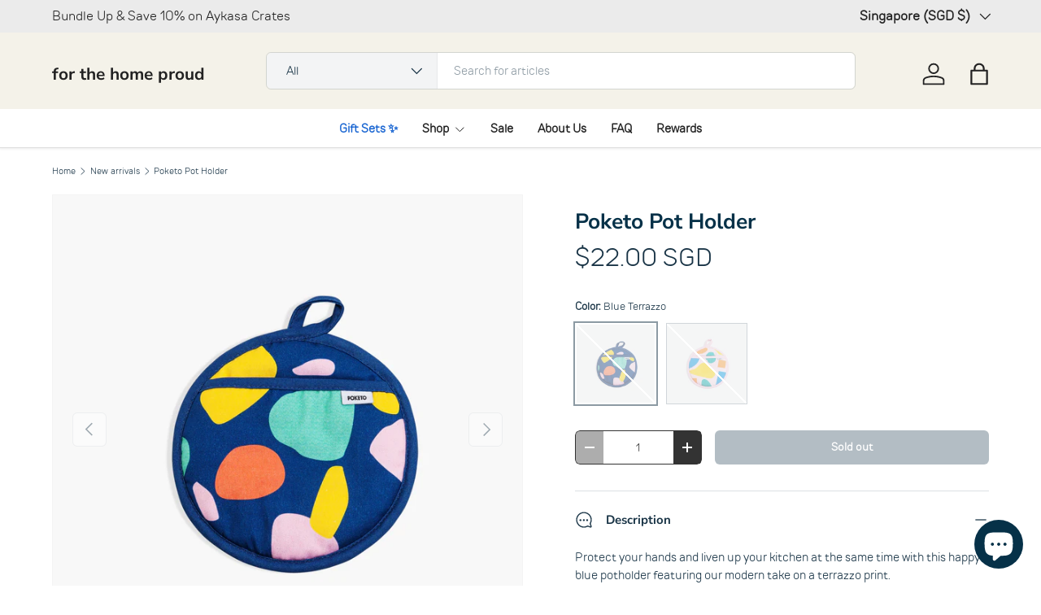

--- FILE ---
content_type: text/html; charset=utf-8
request_url: https://www.stateofmatters.com/collections/new-collection/products/poketo-pot-holder?variant=42204764569757
body_size: 40960
content:
<!doctype html>
<html class="no-js" lang="en" dir="ltr">
<head><meta charset="utf-8">
<meta name="viewport" content="width=device-width,initial-scale=1">
<title>Poketo Pot Holder &ndash; State of Matters</title><link rel="canonical" href="https://www.stateofmatters.com/products/poketo-pot-holder"><link rel="icon" href="//www.stateofmatters.com/cdn/shop/files/favicon_May2021-01.png?crop=center&height=48&v=1621172501&width=48" type="image/png">
  <link rel="apple-touch-icon" href="//www.stateofmatters.com/cdn/shop/files/favicon_May2021-01.png?crop=center&height=180&v=1621172501&width=180"><meta name="description" content="These bamboo tableware are durable, light to carry and perfect for daily use, entertaining and picnics They are dishwasher safe (up to 70 degrees celsius), BPA, PVC and Phthalates free too. Do note that this plate should not be heated in a microwave. Why we love it - Yes they are pretty and functional, and what we especially love is that they are made from the discarded bamboo from industrial chopstick manufacturers."><meta property="og:site_name" content="State of Matters">
<meta property="og:url" content="https://www.stateofmatters.com/products/poketo-pot-holder">
<meta property="og:title" content="Poketo Pot Holder">
<meta property="og:type" content="product">
<meta property="og:description" content="These bamboo tableware are durable, light to carry and perfect for daily use, entertaining and picnics They are dishwasher safe (up to 70 degrees celsius), BPA, PVC and Phthalates free too. Do note that this plate should not be heated in a microwave. Why we love it - Yes they are pretty and functional, and what we especially love is that they are made from the discarded bamboo from industrial chopstick manufacturers."><meta property="og:image" content="http://www.stateofmatters.com/cdn/shop/products/Poketo-1_1920x_d8d8ac83-3c0a-4749-8524-6f7e10e188f3.png?crop=center&height=1200&v=1649832070&width=1200">
  <meta property="og:image:secure_url" content="https://www.stateofmatters.com/cdn/shop/products/Poketo-1_1920x_d8d8ac83-3c0a-4749-8524-6f7e10e188f3.png?crop=center&height=1200&v=1649832070&width=1200">
  <meta property="og:image:width" content="1920">
  <meta property="og:image:height" content="1920"><meta property="og:price:amount" content="22.00">
  <meta property="og:price:currency" content="SGD"><meta name="twitter:card" content="summary_large_image">
<meta name="twitter:title" content="Poketo Pot Holder">
<meta name="twitter:description" content="These bamboo tableware are durable, light to carry and perfect for daily use, entertaining and picnics They are dishwasher safe (up to 70 degrees celsius), BPA, PVC and Phthalates free too. Do note that this plate should not be heated in a microwave. Why we love it - Yes they are pretty and functional, and what we especially love is that they are made from the discarded bamboo from industrial chopstick manufacturers.">
<link rel="preload" href="//www.stateofmatters.com/cdn/shop/t/54/assets/main.css?v=156871795639772312171714441433" as="style"><style data-shopify>
@font-face {
  font-family: "Nunito Sans";
  font-weight: 400;
  font-style: normal;
  font-display: swap;
  src: url("//www.stateofmatters.com/cdn/fonts/nunito_sans/nunitosans_n4.0276fe080df0ca4e6a22d9cb55aed3ed5ba6b1da.woff2") format("woff2"),
       url("//www.stateofmatters.com/cdn/fonts/nunito_sans/nunitosans_n4.b4964bee2f5e7fd9c3826447e73afe2baad607b7.woff") format("woff");
}
@font-face {
  font-family: "Nunito Sans";
  font-weight: 500;
  font-style: normal;
  font-display: swap;
  src: url("//www.stateofmatters.com/cdn/fonts/nunito_sans/nunitosans_n5.6fc0ed1feb3fc393c40619f180fc49c4d0aae0db.woff2") format("woff2"),
       url("//www.stateofmatters.com/cdn/fonts/nunito_sans/nunitosans_n5.2c84830b46099cbcc1095f30e0957b88b914e50a.woff") format("woff");
}
@font-face {
  font-family: "Nunito Sans";
  font-weight: 400;
  font-style: italic;
  font-display: swap;
  src: url("//www.stateofmatters.com/cdn/fonts/nunito_sans/nunitosans_i4.6e408730afac1484cf297c30b0e67c86d17fc586.woff2") format("woff2"),
       url("//www.stateofmatters.com/cdn/fonts/nunito_sans/nunitosans_i4.c9b6dcbfa43622b39a5990002775a8381942ae38.woff") format("woff");
}
@font-face {
  font-family: "Nunito Sans";
  font-weight: 500;
  font-style: italic;
  font-display: swap;
  src: url("//www.stateofmatters.com/cdn/fonts/nunito_sans/nunitosans_i5.4aec82a63f514f7698d355e559a100d24fff7f85.woff2") format("woff2"),
       url("//www.stateofmatters.com/cdn/fonts/nunito_sans/nunitosans_i5.cdc884b66aa1fc89a9fc4820a600e6cdd9d97845.woff") format("woff");
}
@font-face {
  font-family: "Nunito Sans";
  font-weight: 700;
  font-style: normal;
  font-display: swap;
  src: url("//www.stateofmatters.com/cdn/fonts/nunito_sans/nunitosans_n7.25d963ed46da26098ebeab731e90d8802d989fa5.woff2") format("woff2"),
       url("//www.stateofmatters.com/cdn/fonts/nunito_sans/nunitosans_n7.d32e3219b3d2ec82285d3027bd673efc61a996c8.woff") format("woff");
}
@font-face {
  font-family: "Nunito Sans";
  font-weight: 700;
  font-style: normal;
  font-display: swap;
  src: url("//www.stateofmatters.com/cdn/fonts/nunito_sans/nunitosans_n7.25d963ed46da26098ebeab731e90d8802d989fa5.woff2") format("woff2"),
       url("//www.stateofmatters.com/cdn/fonts/nunito_sans/nunitosans_n7.d32e3219b3d2ec82285d3027bd673efc61a996c8.woff") format("woff");
}
:root {
      --bg-color: 255 255 255 / 1.0;
      --bg-color-og: 255 255 255 / 1.0;
      --heading-color: 6 49 72;
      --text-color: 25 52 70;
      --text-color-og: 25 52 70;
      --scrollbar-color: 25 52 70;
      --link-color: 38 38 48;
      --link-color-og: 38 38 48;
      --star-color: 247 195 70;
      --sale-price-color: 210 0 20;--swatch-border-color-default: 209 214 218;
        --swatch-border-color-active: 140 154 163;
        --swatch-card-size: 34px;
        --swatch-variant-picker-size: 100px;--color-scheme-1-bg: 238 238 238 / 1.0;
      --color-scheme-1-grad: ;
      --color-scheme-1-heading: 51 51 51;
      --color-scheme-1-text: 51 51 51;
      --color-scheme-1-btn-bg: 51 51 51;
      --color-scheme-1-btn-text: 255 255 255;
      --color-scheme-1-btn-bg-hover: 90 90 90;--color-scheme-2-bg: 255 88 13 / 1.0;
      --color-scheme-2-grad: ;
      --color-scheme-2-heading: 255 255 255;
      --color-scheme-2-text: 255 255 255;
      --color-scheme-2-btn-bg: 41 47 54;
      --color-scheme-2-btn-text: 255 255 255;
      --color-scheme-2-btn-bg-hover: 80 86 92;--color-scheme-3-bg: 26 102 210 / 1.0;
      --color-scheme-3-grad: ;
      --color-scheme-3-heading: 255 255 255;
      --color-scheme-3-text: 255 255 255;
      --color-scheme-3-btn-bg: 51 51 51;
      --color-scheme-3-btn-text: 255 255 255;
      --color-scheme-3-btn-bg-hover: 90 90 90;

      --drawer-bg-color: 255 255 255 / 1.0;
      --drawer-text-color: 85 85 85;

      --panel-bg-color: 246 247 247 / 1.0;
      --panel-heading-color: 51 51 51;
      --panel-text-color: 85 85 85;

      --in-stock-text-color: 44 126 63;
      --low-stock-text-color: 210 134 26;
      --very-low-stock-text-color: 180 12 28;
      --no-stock-text-color: 119 119 119;
      --no-stock-backordered-text-color: 119 119 119;

      --error-bg-color: 252 237 238;
      --error-text-color: 180 12 28;
      --success-bg-color: 232 246 234;
      --success-text-color: 44 126 63;
      --info-bg-color: 228 237 250;
      --info-text-color: 26 102 210;

      --heading-font-family: "Nunito Sans", sans-serif;
      --heading-font-style: normal;
      --heading-font-weight: 700;
      --heading-scale-start: 4;
      --heading-letter-spacing: 0.0em;

      --navigation-font-family: "Nunito Sans", sans-serif;
      --navigation-font-style: normal;
      --navigation-font-weight: 700;
      --navigation-letter-spacing: 0.0em;--heading-text-transform: none;
--subheading-text-transform: none;
      --body-font-family: "Nunito Sans", sans-serif;
      --body-font-style: normal;
      --body-font-weight: 400;
      --body-font-size: 15;
      --body-font-size-px: 15px;
      --body-letter-spacing: 0.0em;

      --section-gap: 24;
      --heading-gap: calc(8 * var(--space-unit));--grid-column-gap: 20px;
      --product-card-gap: 20px;--btn-bg-color: 25 52 70;
      --btn-bg-hover-color: 66 90 107;
      --btn-text-color: 255 255 255;
      --btn-bg-color-og: 25 52 70;
      --btn-text-color-og: 255 255 255;
      --btn-alt-bg-color: 255 255 255;
      --btn-alt-bg-alpha: 1.0;
      --btn-alt-text-color: 51 51 51;
      --btn-border-width: 1px;
      --btn-padding-y: 12px;
      --btn-text-size: 0.92em;

      
      --btn-border-radius: 6px;
      

      --btn-lg-border-radius: 50%;
      --btn-icon-border-radius: 50%;
      --input-with-btn-inner-radius: var(--btn-border-radius);

      --input-bg-color: 255 255 255 / 1.0;
      --input-text-color: 25 52 70;
      --input-border-width: 1px;
      --input-border-radius: 5px;
      --textarea-border-radius: 5px;
      --input-border-radius: 6px;
      --input-bg-color-diff-3: #f7f7f7;
      --input-bg-color-diff-6: #f0f0f0;

      --modal-border-radius: 0px;
      --modal-overlay-color: 0 0 0;
      --modal-overlay-opacity: 0.4;
      --drawer-border-radius: 0px;
      --overlay-border-radius: 4px;--custom-label-bg-color: 44 126 63;
      --custom-label-text-color: 255 255 255;--sale-label-bg-color: 213 47 90;
      --sale-label-text-color: 255 255 255;--sold-out-label-bg-color: 85 85 85;
      --sold-out-label-text-color: 255 255 255;--new-label-bg-color: 33 43 54;
      --new-label-text-color: 255 255 255;--preorder-label-bg-color: 0 126 18;
      --preorder-label-text-color: 255 255 255;

      --page-width: 1320px;
      --gutter-sm: 20px;
      --gutter-md: 48px;
      --gutter-lg: 64px;

      --payment-terms-bg-color: #ffffff;

      --coll-card-bg-color: #F9F9F9;
      --coll-card-border-color: #E1E1E1;

      --card-bg-color: 249 249 249;
      --card-text-color: 85 85 85;
      --card-border-color: #E1E1E1;--blend-bg-color: #fefefe;

      --reading-width: 48em;
        --cart-savings-color: 255 0 0
      
    }@media (max-width: 769px) {
      :root {
        --reading-width: 36em;
      }
    }
  </style><link rel="stylesheet" href="//www.stateofmatters.com/cdn/shop/t/54/assets/main.css?v=156871795639772312171714441433">
  <link rel="stylesheet" href="//www.stateofmatters.com/cdn/shop/t/54/assets/jsc-resets-styles.css?v=156401633625388247601715918799">

  <script src="//www.stateofmatters.com/cdn/shop/t/54/assets/main.js?v=148588819290040328701714441434" defer="defer"></script>
  
  <script src="https://cdnjs.cloudflare.com/ajax/libs/jquery/3.6.0/jquery.min.js"></script>
  <script src="https://cdnjs.cloudflare.com/ajax/libs/shopify-cartjs/1.1.0/cart.min.js"></script>
  <script src="//www.stateofmatters.com/cdn/shop/t/54/assets/jsc-reset-scripts.js?v=183633010356775297781715918798" defer="defer"></script><link rel="preload" href="//www.stateofmatters.com/cdn/fonts/nunito_sans/nunitosans_n4.0276fe080df0ca4e6a22d9cb55aed3ed5ba6b1da.woff2" as="font" type="font/woff2" crossorigin fetchpriority="high"><link rel="preload" href="//www.stateofmatters.com/cdn/fonts/nunito_sans/nunitosans_n7.25d963ed46da26098ebeab731e90d8802d989fa5.woff2" as="font" type="font/woff2" crossorigin fetchpriority="high"><script>window.performance && window.performance.mark && window.performance.mark('shopify.content_for_header.start');</script><meta name="google-site-verification" content="YuX9StLTaluN2wa5g2zKNJ0T_96pR_7BhJBUfMI0DS4">
<meta id="shopify-digital-wallet" name="shopify-digital-wallet" content="/26411894/digital_wallets/dialog">
<meta name="shopify-checkout-api-token" content="33052e7816712162bcecc31cc6c13946">
<link rel="alternate" hreflang="x-default" href="https://www.stateofmatters.com/products/poketo-pot-holder">
<link rel="alternate" hreflang="en-PH" href="https://www.stateofmatters.com/en-ph/products/poketo-pot-holder">
<link rel="alternate" hreflang="en-TH" href="https://www.stateofmatters.com/en-th/products/poketo-pot-holder">
<link rel="alternate" hreflang="en-SG" href="https://www.stateofmatters.com/products/poketo-pot-holder">
<link rel="alternate" type="application/json+oembed" href="https://www.stateofmatters.com/products/poketo-pot-holder.oembed">
<script async="async" src="/checkouts/internal/preloads.js?locale=en-SG"></script>
<link rel="preconnect" href="https://shop.app" crossorigin="anonymous">
<script async="async" src="https://shop.app/checkouts/internal/preloads.js?locale=en-SG&shop_id=26411894" crossorigin="anonymous"></script>
<script id="apple-pay-shop-capabilities" type="application/json">{"shopId":26411894,"countryCode":"SG","currencyCode":"SGD","merchantCapabilities":["supports3DS"],"merchantId":"gid:\/\/shopify\/Shop\/26411894","merchantName":"State of Matters","requiredBillingContactFields":["postalAddress","email","phone"],"requiredShippingContactFields":["postalAddress","email","phone"],"shippingType":"shipping","supportedNetworks":["visa","masterCard","amex"],"total":{"type":"pending","label":"State of Matters","amount":"1.00"},"shopifyPaymentsEnabled":true,"supportsSubscriptions":true}</script>
<script id="shopify-features" type="application/json">{"accessToken":"33052e7816712162bcecc31cc6c13946","betas":["rich-media-storefront-analytics"],"domain":"www.stateofmatters.com","predictiveSearch":true,"shopId":26411894,"locale":"en"}</script>
<script>var Shopify = Shopify || {};
Shopify.shop = "som01.myshopify.com";
Shopify.locale = "en";
Shopify.currency = {"active":"SGD","rate":"1.0"};
Shopify.country = "SG";
Shopify.theme = {"name":"JSC X SOM Canopy_v6_20240428","id":168088994108,"schema_name":"Canopy","schema_version":"6.0.1","theme_store_id":null,"role":"main"};
Shopify.theme.handle = "null";
Shopify.theme.style = {"id":null,"handle":null};
Shopify.cdnHost = "www.stateofmatters.com/cdn";
Shopify.routes = Shopify.routes || {};
Shopify.routes.root = "/";</script>
<script type="module">!function(o){(o.Shopify=o.Shopify||{}).modules=!0}(window);</script>
<script>!function(o){function n(){var o=[];function n(){o.push(Array.prototype.slice.apply(arguments))}return n.q=o,n}var t=o.Shopify=o.Shopify||{};t.loadFeatures=n(),t.autoloadFeatures=n()}(window);</script>
<script>
  window.ShopifyPay = window.ShopifyPay || {};
  window.ShopifyPay.apiHost = "shop.app\/pay";
  window.ShopifyPay.redirectState = null;
</script>
<script id="shop-js-analytics" type="application/json">{"pageType":"product"}</script>
<script defer="defer" async type="module" src="//www.stateofmatters.com/cdn/shopifycloud/shop-js/modules/v2/client.init-shop-cart-sync_BApSsMSl.en.esm.js"></script>
<script defer="defer" async type="module" src="//www.stateofmatters.com/cdn/shopifycloud/shop-js/modules/v2/chunk.common_CBoos6YZ.esm.js"></script>
<script type="module">
  await import("//www.stateofmatters.com/cdn/shopifycloud/shop-js/modules/v2/client.init-shop-cart-sync_BApSsMSl.en.esm.js");
await import("//www.stateofmatters.com/cdn/shopifycloud/shop-js/modules/v2/chunk.common_CBoos6YZ.esm.js");

  window.Shopify.SignInWithShop?.initShopCartSync?.({"fedCMEnabled":true,"windoidEnabled":true});

</script>
<script>
  window.Shopify = window.Shopify || {};
  if (!window.Shopify.featureAssets) window.Shopify.featureAssets = {};
  window.Shopify.featureAssets['shop-js'] = {"shop-cart-sync":["modules/v2/client.shop-cart-sync_DJczDl9f.en.esm.js","modules/v2/chunk.common_CBoos6YZ.esm.js"],"init-fed-cm":["modules/v2/client.init-fed-cm_BzwGC0Wi.en.esm.js","modules/v2/chunk.common_CBoos6YZ.esm.js"],"init-windoid":["modules/v2/client.init-windoid_BS26ThXS.en.esm.js","modules/v2/chunk.common_CBoos6YZ.esm.js"],"shop-cash-offers":["modules/v2/client.shop-cash-offers_DthCPNIO.en.esm.js","modules/v2/chunk.common_CBoos6YZ.esm.js","modules/v2/chunk.modal_Bu1hFZFC.esm.js"],"shop-button":["modules/v2/client.shop-button_D_JX508o.en.esm.js","modules/v2/chunk.common_CBoos6YZ.esm.js"],"init-shop-email-lookup-coordinator":["modules/v2/client.init-shop-email-lookup-coordinator_DFwWcvrS.en.esm.js","modules/v2/chunk.common_CBoos6YZ.esm.js"],"shop-toast-manager":["modules/v2/client.shop-toast-manager_tEhgP2F9.en.esm.js","modules/v2/chunk.common_CBoos6YZ.esm.js"],"shop-login-button":["modules/v2/client.shop-login-button_DwLgFT0K.en.esm.js","modules/v2/chunk.common_CBoos6YZ.esm.js","modules/v2/chunk.modal_Bu1hFZFC.esm.js"],"avatar":["modules/v2/client.avatar_BTnouDA3.en.esm.js"],"init-shop-cart-sync":["modules/v2/client.init-shop-cart-sync_BApSsMSl.en.esm.js","modules/v2/chunk.common_CBoos6YZ.esm.js"],"pay-button":["modules/v2/client.pay-button_BuNmcIr_.en.esm.js","modules/v2/chunk.common_CBoos6YZ.esm.js"],"init-shop-for-new-customer-accounts":["modules/v2/client.init-shop-for-new-customer-accounts_DrjXSI53.en.esm.js","modules/v2/client.shop-login-button_DwLgFT0K.en.esm.js","modules/v2/chunk.common_CBoos6YZ.esm.js","modules/v2/chunk.modal_Bu1hFZFC.esm.js"],"init-customer-accounts-sign-up":["modules/v2/client.init-customer-accounts-sign-up_TlVCiykN.en.esm.js","modules/v2/client.shop-login-button_DwLgFT0K.en.esm.js","modules/v2/chunk.common_CBoos6YZ.esm.js","modules/v2/chunk.modal_Bu1hFZFC.esm.js"],"shop-follow-button":["modules/v2/client.shop-follow-button_C5D3XtBb.en.esm.js","modules/v2/chunk.common_CBoos6YZ.esm.js","modules/v2/chunk.modal_Bu1hFZFC.esm.js"],"checkout-modal":["modules/v2/client.checkout-modal_8TC_1FUY.en.esm.js","modules/v2/chunk.common_CBoos6YZ.esm.js","modules/v2/chunk.modal_Bu1hFZFC.esm.js"],"init-customer-accounts":["modules/v2/client.init-customer-accounts_C0Oh2ljF.en.esm.js","modules/v2/client.shop-login-button_DwLgFT0K.en.esm.js","modules/v2/chunk.common_CBoos6YZ.esm.js","modules/v2/chunk.modal_Bu1hFZFC.esm.js"],"lead-capture":["modules/v2/client.lead-capture_Cq0gfm7I.en.esm.js","modules/v2/chunk.common_CBoos6YZ.esm.js","modules/v2/chunk.modal_Bu1hFZFC.esm.js"],"shop-login":["modules/v2/client.shop-login_BmtnoEUo.en.esm.js","modules/v2/chunk.common_CBoos6YZ.esm.js","modules/v2/chunk.modal_Bu1hFZFC.esm.js"],"payment-terms":["modules/v2/client.payment-terms_BHOWV7U_.en.esm.js","modules/v2/chunk.common_CBoos6YZ.esm.js","modules/v2/chunk.modal_Bu1hFZFC.esm.js"]};
</script>
<script>(function() {
  var isLoaded = false;
  function asyncLoad() {
    if (isLoaded) return;
    isLoaded = true;
    var urls = ["\/\/assets.findify.io\/som01.myshopify.com.min.js?shop=som01.myshopify.com","https:\/\/api.revy.io\/bundle.js?shop=som01.myshopify.com","https:\/\/cdn.recovermycart.com\/scripts\/keepcart\/CartJS.min.js?shop=som01.myshopify.com\u0026shop=som01.myshopify.com","\/\/www.powr.io\/powr.js?powr-token=som01.myshopify.com\u0026external-type=shopify\u0026shop=som01.myshopify.com","https:\/\/cdn1.stamped.io\/files\/widget.min.js?shop=som01.myshopify.com","https:\/\/widgets.automizely.com\/pages\/v1\/pages.js?store_connection_id=fceadcd7e9684720ac5c7e8d290885ec\u0026mapped_org_id=baf178be6611457de535000eb36751a2_v1\u0026shop=som01.myshopify.com","https:\/\/evmupsell.expertvillagemedia.com\/assets\/version2\/js\/evm-upsellio.js?shop=som01.myshopify.com","https:\/\/cdn-loyalty.yotpo.com\/loader\/69Rygveir_19L54av7Y7eg.js?shop=som01.myshopify.com","https:\/\/cdn.nfcube.com\/2722f6156f44b660434647d9c013c9a8.js?shop=som01.myshopify.com","https:\/\/cdn.assortion.com\/app.js?shop=som01.myshopify.com","https:\/\/cdn.logbase.io\/lb-upsell-wrapper.js?shop=som01.myshopify.com"];
    for (var i = 0; i < urls.length; i++) {
      var s = document.createElement('script');
      s.type = 'text/javascript';
      s.async = true;
      s.src = urls[i];
      var x = document.getElementsByTagName('script')[0];
      x.parentNode.insertBefore(s, x);
    }
  };
  if(window.attachEvent) {
    window.attachEvent('onload', asyncLoad);
  } else {
    window.addEventListener('load', asyncLoad, false);
  }
})();</script>
<script id="__st">var __st={"a":26411894,"offset":28800,"reqid":"fea514fa-5c25-46f3-b376-10b52fe5d1ee-1768887119","pageurl":"www.stateofmatters.com\/collections\/new-collection\/products\/poketo-pot-holder?variant=42204764569757","u":"724fb907592c","p":"product","rtyp":"product","rid":7352387731613};</script>
<script>window.ShopifyPaypalV4VisibilityTracking = true;</script>
<script id="captcha-bootstrap">!function(){'use strict';const t='contact',e='account',n='new_comment',o=[[t,t],['blogs',n],['comments',n],[t,'customer']],c=[[e,'customer_login'],[e,'guest_login'],[e,'recover_customer_password'],[e,'create_customer']],r=t=>t.map((([t,e])=>`form[action*='/${t}']:not([data-nocaptcha='true']) input[name='form_type'][value='${e}']`)).join(','),a=t=>()=>t?[...document.querySelectorAll(t)].map((t=>t.form)):[];function s(){const t=[...o],e=r(t);return a(e)}const i='password',u='form_key',d=['recaptcha-v3-token','g-recaptcha-response','h-captcha-response',i],f=()=>{try{return window.sessionStorage}catch{return}},m='__shopify_v',_=t=>t.elements[u];function p(t,e,n=!1){try{const o=window.sessionStorage,c=JSON.parse(o.getItem(e)),{data:r}=function(t){const{data:e,action:n}=t;return t[m]||n?{data:e,action:n}:{data:t,action:n}}(c);for(const[e,n]of Object.entries(r))t.elements[e]&&(t.elements[e].value=n);n&&o.removeItem(e)}catch(o){console.error('form repopulation failed',{error:o})}}const l='form_type',E='cptcha';function T(t){t.dataset[E]=!0}const w=window,h=w.document,L='Shopify',v='ce_forms',y='captcha';let A=!1;((t,e)=>{const n=(g='f06e6c50-85a8-45c8-87d0-21a2b65856fe',I='https://cdn.shopify.com/shopifycloud/storefront-forms-hcaptcha/ce_storefront_forms_captcha_hcaptcha.v1.5.2.iife.js',D={infoText:'Protected by hCaptcha',privacyText:'Privacy',termsText:'Terms'},(t,e,n)=>{const o=w[L][v],c=o.bindForm;if(c)return c(t,g,e,D).then(n);var r;o.q.push([[t,g,e,D],n]),r=I,A||(h.body.append(Object.assign(h.createElement('script'),{id:'captcha-provider',async:!0,src:r})),A=!0)});var g,I,D;w[L]=w[L]||{},w[L][v]=w[L][v]||{},w[L][v].q=[],w[L][y]=w[L][y]||{},w[L][y].protect=function(t,e){n(t,void 0,e),T(t)},Object.freeze(w[L][y]),function(t,e,n,w,h,L){const[v,y,A,g]=function(t,e,n){const i=e?o:[],u=t?c:[],d=[...i,...u],f=r(d),m=r(i),_=r(d.filter((([t,e])=>n.includes(e))));return[a(f),a(m),a(_),s()]}(w,h,L),I=t=>{const e=t.target;return e instanceof HTMLFormElement?e:e&&e.form},D=t=>v().includes(t);t.addEventListener('submit',(t=>{const e=I(t);if(!e)return;const n=D(e)&&!e.dataset.hcaptchaBound&&!e.dataset.recaptchaBound,o=_(e),c=g().includes(e)&&(!o||!o.value);(n||c)&&t.preventDefault(),c&&!n&&(function(t){try{if(!f())return;!function(t){const e=f();if(!e)return;const n=_(t);if(!n)return;const o=n.value;o&&e.removeItem(o)}(t);const e=Array.from(Array(32),(()=>Math.random().toString(36)[2])).join('');!function(t,e){_(t)||t.append(Object.assign(document.createElement('input'),{type:'hidden',name:u})),t.elements[u].value=e}(t,e),function(t,e){const n=f();if(!n)return;const o=[...t.querySelectorAll(`input[type='${i}']`)].map((({name:t})=>t)),c=[...d,...o],r={};for(const[a,s]of new FormData(t).entries())c.includes(a)||(r[a]=s);n.setItem(e,JSON.stringify({[m]:1,action:t.action,data:r}))}(t,e)}catch(e){console.error('failed to persist form',e)}}(e),e.submit())}));const S=(t,e)=>{t&&!t.dataset[E]&&(n(t,e.some((e=>e===t))),T(t))};for(const o of['focusin','change'])t.addEventListener(o,(t=>{const e=I(t);D(e)&&S(e,y())}));const B=e.get('form_key'),M=e.get(l),P=B&&M;t.addEventListener('DOMContentLoaded',(()=>{const t=y();if(P)for(const e of t)e.elements[l].value===M&&p(e,B);[...new Set([...A(),...v().filter((t=>'true'===t.dataset.shopifyCaptcha))])].forEach((e=>S(e,t)))}))}(h,new URLSearchParams(w.location.search),n,t,e,['guest_login'])})(!0,!0)}();</script>
<script integrity="sha256-4kQ18oKyAcykRKYeNunJcIwy7WH5gtpwJnB7kiuLZ1E=" data-source-attribution="shopify.loadfeatures" defer="defer" src="//www.stateofmatters.com/cdn/shopifycloud/storefront/assets/storefront/load_feature-a0a9edcb.js" crossorigin="anonymous"></script>
<script crossorigin="anonymous" defer="defer" src="//www.stateofmatters.com/cdn/shopifycloud/storefront/assets/shopify_pay/storefront-65b4c6d7.js?v=20250812"></script>
<script data-source-attribution="shopify.dynamic_checkout.dynamic.init">var Shopify=Shopify||{};Shopify.PaymentButton=Shopify.PaymentButton||{isStorefrontPortableWallets:!0,init:function(){window.Shopify.PaymentButton.init=function(){};var t=document.createElement("script");t.src="https://www.stateofmatters.com/cdn/shopifycloud/portable-wallets/latest/portable-wallets.en.js",t.type="module",document.head.appendChild(t)}};
</script>
<script data-source-attribution="shopify.dynamic_checkout.buyer_consent">
  function portableWalletsHideBuyerConsent(e){var t=document.getElementById("shopify-buyer-consent"),n=document.getElementById("shopify-subscription-policy-button");t&&n&&(t.classList.add("hidden"),t.setAttribute("aria-hidden","true"),n.removeEventListener("click",e))}function portableWalletsShowBuyerConsent(e){var t=document.getElementById("shopify-buyer-consent"),n=document.getElementById("shopify-subscription-policy-button");t&&n&&(t.classList.remove("hidden"),t.removeAttribute("aria-hidden"),n.addEventListener("click",e))}window.Shopify?.PaymentButton&&(window.Shopify.PaymentButton.hideBuyerConsent=portableWalletsHideBuyerConsent,window.Shopify.PaymentButton.showBuyerConsent=portableWalletsShowBuyerConsent);
</script>
<script data-source-attribution="shopify.dynamic_checkout.cart.bootstrap">document.addEventListener("DOMContentLoaded",(function(){function t(){return document.querySelector("shopify-accelerated-checkout-cart, shopify-accelerated-checkout")}if(t())Shopify.PaymentButton.init();else{new MutationObserver((function(e,n){t()&&(Shopify.PaymentButton.init(),n.disconnect())})).observe(document.body,{childList:!0,subtree:!0})}}));
</script>
<link id="shopify-accelerated-checkout-styles" rel="stylesheet" media="screen" href="https://www.stateofmatters.com/cdn/shopifycloud/portable-wallets/latest/accelerated-checkout-backwards-compat.css" crossorigin="anonymous">
<style id="shopify-accelerated-checkout-cart">
        #shopify-buyer-consent {
  margin-top: 1em;
  display: inline-block;
  width: 100%;
}

#shopify-buyer-consent.hidden {
  display: none;
}

#shopify-subscription-policy-button {
  background: none;
  border: none;
  padding: 0;
  text-decoration: underline;
  font-size: inherit;
  cursor: pointer;
}

#shopify-subscription-policy-button::before {
  box-shadow: none;
}

      </style>
<script id="sections-script" data-sections="header,footer" defer="defer" src="//www.stateofmatters.com/cdn/shop/t/54/compiled_assets/scripts.js?v=13666"></script>
<script>window.performance && window.performance.mark && window.performance.mark('shopify.content_for_header.end');</script>


  <script>document.documentElement.className = document.documentElement.className.replace('no-js', 'js');</script><!-- CC Custom Head Start --><!-- CC Custom Head End -->

<!-- BEGIN app block: shopify://apps/yotpo-loyalty-rewards/blocks/loader-app-embed-block/2f9660df-5018-4e02-9868-ee1fb88d6ccd -->
    <script src="https://cdn-widgetsrepository.yotpo.com/v1/loader/69Rygveir_19L54av7Y7eg" async></script>




<!-- END app block --><!-- BEGIN app block: shopify://apps/rt-google-fonts-custom-fonts/blocks/app-embed/2caf2c68-0038-455e-b0b9-066a7c2ad923 --><link rel="preload" as="font" href="https://cdn.shopify.com/s/files/1/2641/1894/files/TT_Rounds_Neue_Light_cfdb6cda-fc3f-4d22-a0a6-aba07f369e94.woff?v=1712306997" type="font/woff" crossorigin><link rel="preload" as="font" href="https://cdn.shopify.com/s/files/1/2641/1894/files/TT_Rounds_Neue_Regular_3107decf-2614-44e5-8ccc-5ddff73525bc.woff?v=1712307001" type="font/woff" crossorigin><style id="rafp-stylesheet">@font-face{
            font-family:"Font-1712306437104";
            src:url("https:\/\/cdn.shopify.com\/s\/files\/1\/2641\/1894\/files\/TT_Rounds_Neue_Light_cfdb6cda-fc3f-4d22-a0a6-aba07f369e94.woff?v=1712306997");
            font-display:swap;
          }body,h1,h2,h3,h4,h5,h6,p,blockquote,li,a,strong,b,em,.price,span.money,.image-overlay .line-1 {font-family:"Font-1712306437104";}@font-face{
            font-family:"Font-1712306927818";
            src:url("https:\/\/cdn.shopify.com\/s\/files\/1\/2641\/1894\/files\/TT_Rounds_Neue_Regular_3107decf-2614-44e5-8ccc-5ddff73525bc.woff?v=1712307001");
            font-display:swap;
          }h1,h2,h3,h4,h5,h6 {font-family:"Font-1712306927818";}@media screen and (max-width: 749px) {body,h1,h2,h3,h4,h5,h6,p,blockquote,li,a,strong,b,em,.price,span.money,.image-overlay .line-1 {}h1,h2,h3,h4,h5,h6 {}}
    </style>
<!-- END app block --><!-- BEGIN app block: shopify://apps/wrapped/blocks/app-embed/1714fc7d-e525-4a14-8c3e-1b6ed95734c5 --><script type="module" src="https://cdn.shopify.com/storefront/web-components.js"></script>
<!-- BEGIN app snippet: app-embed.settings --><script type="text/javascript">
  window.Wrapped = { ...window.Wrapped };
  window.Wrapped.options = {"order":{"settings":{"optionMode":"basic","visibilityTag":"wrapped:blocks:hide","giftMessage":true,"giftMessageMaxChars":255,"giftSender":true,"giftReceiver":true,"giftMessageRequired":false,"giftSenderRequired":false,"giftReceiverRequired":false,"giftMessageEmoji":true,"giftSenderEmoji":true,"giftReceiverEmoji":true,"giftOptionLabels":{"primary":"Select a gift option"},"giftCheckboxLabels":{"primary":"Add a gift message"},"giftMessageLabels":{"primary":"Add your personal message"},"giftMessagePlaceholderLabels":{"primary":"Write your message here..."},"giftSenderLabels":{"primary":"From"},"giftSenderPlaceholderLabels":{"primary":"Sender name"},"giftReceiverLabels":{"primary":"To"},"giftReceiverPlaceholderLabels":{"primary":"Receiver name"},"saveLabels":{"primary":"Save"},"removeLabels":{"primary":"Remove"},"unavailableLabels":{"primary":"Unavailable"},"visibilityHelperLabels":{"primary":"Unavailable for one or more items in your cart"},"requiredFieldLabels":{"primary":"Please fill out this field."},"emojiFieldLabels":{"primary":"Emoji characters are not permitted."},"ordersLimitReached":false,"multipleGiftVariants":true},"datafields":{"checkbox":"Gift Wrap","message":"Gift Message","sender":"Gift Sender","receiver":"Gift Receiver","variant":"Gift Option"},"blocks":[{"id":"275c887d-36dd-497c-963e-c084d2f0e32d","blockType":"cart_drawer","modal":false,"pricing":true,"refresh":false,"primaryCheckbox":true,"previewImage":false,"variantAppearance":"images-modern","labels":{"primary":null},"targets":{"127598035101":{"id":"f08bc4d7-bb82-461d-be54-e5654267aa08","selector":"#cart-summary div.cart-summary__buttons","repositionedByDeveloper":false,"position":"beforebegin","action":null,"actionDeveloper":null,"actionType":"reload","actionTypeDeveloper":null,"formTarget":null},"168088994108":{"id":"374ea06e-3f29-410b-a78b-b742f1d2a549","selector":"#cart-summary div.cart-summary__buttons","repositionedByDeveloper":false,"position":"beforebegin","action":null,"actionDeveloper":null,"actionType":"reload","actionTypeDeveloper":null,"formTarget":null},"127889965213":{"id":"425dda7d-384e-4264-9038-dcfa017257f2","selector":null,"repositionedByDeveloper":false,"position":null,"action":null,"actionDeveloper":null,"actionType":null,"actionTypeDeveloper":null,"formTarget":null},"81782865979":{"id":"7a8b95d0-846b-4e3b-bd52-d12b75a11c5c","selector":null,"repositionedByDeveloper":false,"position":null,"action":null,"actionDeveloper":null,"actionType":null,"actionTypeDeveloper":null,"formTarget":null},"73408282666":{"id":"4dc2c666-2d3a-436d-b60c-2bc0f52f75ff","selector":null,"repositionedByDeveloper":false,"position":null,"action":null,"actionDeveloper":null,"actionType":null,"actionTypeDeveloper":null,"formTarget":null},"122765082781":{"id":"a680e2b4-6fb5-4ca9-830a-6f6e90c7a951","selector":"#cart-summary div.cart-summary-footer div.cart-summary-buttons","repositionedByDeveloper":false,"position":"beforebegin","action":null,"actionDeveloper":null,"actionType":"reload","actionTypeDeveloper":null,"formTarget":null},"166934413628":{"id":"0baaeba8-ef87-4da5-bed8-7edc3303467c","selector":"#cart-summary div.cart-summary__buttons","repositionedByDeveloper":false,"position":"beforebegin","action":null,"actionDeveloper":null,"actionType":"reload","actionTypeDeveloper":null,"formTarget":null},"126399414429":{"id":"31d22678-4027-428f-951e-a70da3fe0e04","selector":"#cart-summary div.cart-summary-footer div.cart-summary-buttons","repositionedByDeveloper":false,"position":"beforebegin","action":null,"actionDeveloper":null,"actionType":"reload","actionTypeDeveloper":null,"formTarget":null},"168585855292":{"id":"e702f328-c72d-48e1-b1e1-164682ef1850","selector":"#cart-summary div.cart-summary__buttons","repositionedByDeveloper":false,"position":"beforebegin","action":null,"actionDeveloper":null,"actionType":"reload","actionTypeDeveloper":null,"formTarget":null},"33451606058":{"id":"921b72e7-1794-4351-bfbd-fda6bfb2346c","selector":null,"repositionedByDeveloper":false,"position":null,"action":null,"actionDeveloper":null,"actionType":null,"actionTypeDeveloper":null,"formTarget":null},"34245345322":{"id":"d839553d-97ee-419e-916f-a761985e88c6","selector":null,"repositionedByDeveloper":false,"position":null,"action":null,"actionDeveloper":null,"actionType":null,"actionTypeDeveloper":null,"formTarget":null},"127597969565":{"id":"65f9d6a3-e277-4929-b54c-cd2b8933fc42","selector":"#cart-summary div.cart-summary-footer div.cart-summary-buttons","repositionedByDeveloper":false,"position":"beforebegin","action":null,"actionDeveloper":null,"actionType":"reload","actionTypeDeveloper":null,"formTarget":null},"167985414460":{"id":"5f2d9803-508f-44ec-8109-bc0baf81e984","selector":"#cart-summary div.cart-summary__buttons","repositionedByDeveloper":false,"position":"beforebegin","action":null,"actionDeveloper":null,"actionType":"reload","actionTypeDeveloper":null,"formTarget":null},"121402163357":{"id":"af2968a5-0221-4f3d-afdb-855fb6ddfe6d","selector":null,"repositionedByDeveloper":false,"position":null,"action":null,"actionDeveloper":null,"actionType":null,"actionTypeDeveloper":null,"formTarget":null},"167875707196":{"id":"71ff372e-bac4-45e7-b89d-5c7a56dc71fd","selector":"#cart-summary div.cart-summary__buttons","repositionedByDeveloper":false,"position":"beforebegin","action":null,"actionDeveloper":null,"actionType":"reload","actionTypeDeveloper":null,"formTarget":null},"101679825053":{"id":"e9961901-116c-48c5-912d-747ebcf25741","selector":null,"repositionedByDeveloper":false,"position":null,"action":null,"actionDeveloper":null,"actionType":null,"actionTypeDeveloper":null,"formTarget":null},"167416725820":{"id":"ec1f39a9-37ec-47f0-bda3-418d710f8a37","selector":"#cart-summary div.cart-summary__buttons","repositionedByDeveloper":false,"position":"beforebegin","action":null,"actionDeveloper":null,"actionType":"reload","actionTypeDeveloper":null,"formTarget":null}}},{"id":"1d32558c-2f00-41e1-95dd-8e28168d7827","blockType":"cart_page","modal":false,"pricing":true,"refresh":false,"primaryCheckbox":true,"previewImage":false,"variantAppearance":"images-modern","labels":{"primary":null},"targets":{"127598035101":{"id":"f08bc4d7-bb82-461d-be54-e5654267aa08","selector":"main form[action*=\"\/cart\"] div.cart-buttons","repositionedByDeveloper":false,"position":"beforebegin","action":null,"actionDeveloper":null,"actionType":"reload","actionTypeDeveloper":null,"formTarget":null},"168088994108":{"id":"374ea06e-3f29-410b-a78b-b742f1d2a549","selector":"main form[action*=\"\/cart\"] div.cart-buttons","repositionedByDeveloper":false,"position":"beforebegin","action":null,"actionDeveloper":null,"actionType":"reload","actionTypeDeveloper":null,"formTarget":null},"127889965213":{"id":"425dda7d-384e-4264-9038-dcfa017257f2","selector":"form[action*=\"\/cart\"] [type=\"submit\"][name=\"checkout\"]","repositionedByDeveloper":false,"position":"beforebegin","action":null,"actionDeveloper":null,"actionType":"reload","actionTypeDeveloper":null,"formTarget":null},"81782865979":{"id":"7a8b95d0-846b-4e3b-bd52-d12b75a11c5c","selector":"form[action*=\"\/cart\"] div.cart__submit-controls","repositionedByDeveloper":false,"position":"beforebegin","action":null,"actionDeveloper":null,"actionType":"reload","actionTypeDeveloper":null,"formTarget":null},"73408282666":{"id":"4dc2c666-2d3a-436d-b60c-2bc0f52f75ff","selector":"form[action*=\"\/cart\"] div.cart__submit-controls","repositionedByDeveloper":false,"position":"beforebegin","action":null,"actionDeveloper":null,"actionType":"reload","actionTypeDeveloper":null,"formTarget":null},"122765082781":{"id":"a680e2b4-6fb5-4ca9-830a-6f6e90c7a951","selector":"main form[action*=\"\/cart\"] div.cart-buttons","repositionedByDeveloper":false,"position":"beforebegin","action":null,"actionDeveloper":null,"actionType":"reload","actionTypeDeveloper":null,"formTarget":null},"166934413628":{"id":"0baaeba8-ef87-4da5-bed8-7edc3303467c","selector":"main form[action*=\"\/cart\"] div.cart-buttons","repositionedByDeveloper":false,"position":"beforebegin","action":null,"actionDeveloper":null,"actionType":"reload","actionTypeDeveloper":null,"formTarget":null},"126399414429":{"id":"31d22678-4027-428f-951e-a70da3fe0e04","selector":"main form[action*=\"\/cart\"] div.cart-buttons","repositionedByDeveloper":false,"position":"beforebegin","action":null,"actionDeveloper":null,"actionType":"reload","actionTypeDeveloper":null,"formTarget":null},"168585855292":{"id":"e702f328-c72d-48e1-b1e1-164682ef1850","selector":"main form[action*=\"\/cart\"] div.cart-buttons","repositionedByDeveloper":false,"position":"beforebegin","action":null,"actionDeveloper":null,"actionType":"reload","actionTypeDeveloper":null,"formTarget":null},"33451606058":{"id":"921b72e7-1794-4351-bfbd-fda6bfb2346c","selector":"form[action*=\"\/cart\"] button[type=\"submit\"][name=\"update\"]","repositionedByDeveloper":false,"position":"beforebegin","action":null,"actionDeveloper":null,"actionType":"reload","actionTypeDeveloper":null,"formTarget":null},"34245345322":{"id":"d839553d-97ee-419e-916f-a761985e88c6","selector":"form[action*=\"\/cart\"] div.cart__submit-controls","repositionedByDeveloper":false,"position":"beforebegin","action":null,"actionDeveloper":null,"actionType":"reload","actionTypeDeveloper":null,"formTarget":null},"127597969565":{"id":"65f9d6a3-e277-4929-b54c-cd2b8933fc42","selector":"main form[action*=\"\/cart\"] div.cart-buttons","repositionedByDeveloper":false,"position":"beforebegin","action":null,"actionDeveloper":null,"actionType":"reload","actionTypeDeveloper":null,"formTarget":null},"167985414460":{"id":"5f2d9803-508f-44ec-8109-bc0baf81e984","selector":"main form[action*=\"\/cart\"] div.cart-buttons","repositionedByDeveloper":false,"position":"beforebegin","action":null,"actionDeveloper":null,"actionType":"reload","actionTypeDeveloper":null,"formTarget":null},"121402163357":{"id":"af2968a5-0221-4f3d-afdb-855fb6ddfe6d","selector":"form[action*=\"\/cart\"] div.cart__submit-controls","repositionedByDeveloper":false,"position":"beforebegin","action":null,"actionDeveloper":null,"actionType":"reload","actionTypeDeveloper":null,"formTarget":null},"167875707196":{"id":"71ff372e-bac4-45e7-b89d-5c7a56dc71fd","selector":"main form[action*=\"\/cart\"] div.cart-buttons","repositionedByDeveloper":false,"position":"beforebegin","action":null,"actionDeveloper":null,"actionType":"reload","actionTypeDeveloper":null,"formTarget":null},"101679825053":{"id":"e9961901-116c-48c5-912d-747ebcf25741","selector":"form[action*=\"\/cart\"] div.cart__submit-controls","repositionedByDeveloper":false,"position":"beforebegin","action":null,"actionDeveloper":null,"actionType":"reload","actionTypeDeveloper":null,"formTarget":null},"167416725820":{"id":"ec1f39a9-37ec-47f0-bda3-418d710f8a37","selector":"main form[action*=\"\/cart\"] div.cart-buttons","repositionedByDeveloper":false,"position":"beforebegin","action":null,"actionDeveloper":null,"actionType":"reload","actionTypeDeveloper":null,"formTarget":null}}}]},"product":{"settings":{"optionMode":"basic","visibilityTag":"wrapped:blocks:hide","giftMessage":true,"giftMessageMaxChars":255,"giftSender":true,"giftReceiver":true,"giftMessageRequired":false,"giftSenderRequired":false,"giftReceiverRequired":false,"giftMessageEmoji":true,"giftSenderEmoji":true,"giftReceiverEmoji":true,"giftOptionLabels":{"primary":"Select a gift option"},"giftCheckboxLabels":{"primary":"🎁 Add a gift message"},"giftMessageLabels":{"primary":"Add your personal message (and item preferences if any)"},"giftMessagePlaceholderLabels":{"primary":"Write your message here..."},"giftSenderLabels":{"primary":"From"},"giftSenderPlaceholderLabels":{"primary":"Sender name"},"giftReceiverLabels":{"primary":"To"},"giftReceiverPlaceholderLabels":{"primary":"Receiver name"},"saveLabels":{"primary":"Save"},"removeLabels":{"primary":"Remove"},"unavailableLabels":{"primary":"Unavailable"},"visibilityHelperLabels":{"primary":"Unavailable for one or more items in your cart"},"requiredFieldLabels":{"primary":"Please fill out this field."},"emojiFieldLabels":{"primary":"Emoji characters are not permitted."},"ordersLimitReached":false,"multipleGiftVariants":true},"datafields":{"checkbox":"Gift Wrap","message":"Gift Message","sender":"Gift Sender","receiver":"Gift Receiver","variant":"Gift Option"},"blocks":[{"id":"9f814053-4f5c-4eae-8328-231ab425e777","blockType":"product_page","modal":false,"pricing":true,"refresh":true,"primaryCheckbox":true,"previewImage":false,"variantAppearance":"images-modern","labels":{"primary":null},"targets":{"127598035101":{"id":"f08bc4d7-bb82-461d-be54-e5654267aa08","selector":"main form[action*=\"\/cart\/add\"] div.payment-and-quantity","repositionedByDeveloper":false,"position":"beforebegin","action":null,"actionDeveloper":null,"actionType":null,"actionTypeDeveloper":null,"formTarget":null},"168088994108":{"id":"374ea06e-3f29-410b-a78b-b742f1d2a549","selector":"main form[action*=\"\/cart\/add\"] div.payment-and-quantity","repositionedByDeveloper":false,"position":"beforebegin","action":null,"actionDeveloper":null,"actionType":null,"actionTypeDeveloper":null,"formTarget":null},"127889965213":{"id":"425dda7d-384e-4264-9038-dcfa017257f2","selector":"form[action*=\"\/cart\/add\"] [type=\"submit\"]:first-of-type","repositionedByDeveloper":false,"position":"beforebegin","action":null,"actionDeveloper":null,"actionType":null,"actionTypeDeveloper":null,"formTarget":null},"81782865979":{"id":"7a8b95d0-846b-4e3b-bd52-d12b75a11c5c","selector":"form[action*=\"\/cart\/add\"] [type=\"submit\"]:first-of-type","repositionedByDeveloper":false,"position":"beforebegin","action":null,"actionDeveloper":null,"actionType":null,"actionTypeDeveloper":null,"formTarget":null},"73408282666":{"id":"4dc2c666-2d3a-436d-b60c-2bc0f52f75ff","selector":"form[action*=\"\/cart\/add\"] [type=\"submit\"]:first-of-type","repositionedByDeveloper":false,"position":"beforebegin","action":null,"actionDeveloper":null,"actionType":null,"actionTypeDeveloper":null,"formTarget":null},"122765082781":{"id":"a680e2b4-6fb5-4ca9-830a-6f6e90c7a951","selector":"main form[action*=\"\/cart\/add\"] div.payment-and-quantity span.payment-and-quantity__add","repositionedByDeveloper":false,"position":"beforebegin","action":null,"actionDeveloper":null,"actionType":null,"actionTypeDeveloper":null,"formTarget":null},"166934413628":{"id":"0baaeba8-ef87-4da5-bed8-7edc3303467c","selector":"main form[action*=\"\/cart\/add\"] div.payment-and-quantity","repositionedByDeveloper":false,"position":"beforebegin","action":null,"actionDeveloper":null,"actionType":null,"actionTypeDeveloper":null,"formTarget":null},"126399414429":{"id":"31d22678-4027-428f-951e-a70da3fe0e04","selector":"main form[action*=\"\/cart\/add\"] div.payment-and-quantity span.payment-and-quantity__add","repositionedByDeveloper":false,"position":"beforebegin","action":null,"actionDeveloper":null,"actionType":null,"actionTypeDeveloper":null,"formTarget":null},"168585855292":{"id":"e702f328-c72d-48e1-b1e1-164682ef1850","selector":"main form[action*=\"\/cart\/add\"] div.payment-and-quantity","repositionedByDeveloper":false,"position":"beforebegin","action":null,"actionDeveloper":null,"actionType":null,"actionTypeDeveloper":null,"formTarget":null},"33451606058":{"id":"921b72e7-1794-4351-bfbd-fda6bfb2346c","selector":"form[action*=\"\/cart\/add\"] [type=\"submit\"]:first-of-type","repositionedByDeveloper":false,"position":"beforebegin","action":null,"actionDeveloper":null,"actionType":null,"actionTypeDeveloper":null,"formTarget":null},"34245345322":{"id":"d839553d-97ee-419e-916f-a761985e88c6","selector":"form[action*=\"\/cart\/add\"] [type=\"submit\"]:first-of-type","repositionedByDeveloper":false,"position":"beforebegin","action":null,"actionDeveloper":null,"actionType":null,"actionTypeDeveloper":null,"formTarget":null},"127597969565":{"id":"65f9d6a3-e277-4929-b54c-cd2b8933fc42","selector":"main form[action*=\"\/cart\/add\"] div.payment-and-quantity span.payment-and-quantity__add","repositionedByDeveloper":false,"position":"beforebegin","action":null,"actionDeveloper":null,"actionType":null,"actionTypeDeveloper":null,"formTarget":null},"167985414460":{"id":"5f2d9803-508f-44ec-8109-bc0baf81e984","selector":"main form[action*=\"\/cart\/add\"] div.payment-and-quantity","repositionedByDeveloper":false,"position":"beforebegin","action":null,"actionDeveloper":null,"actionType":null,"actionTypeDeveloper":null,"formTarget":null},"121402163357":{"id":"af2968a5-0221-4f3d-afdb-855fb6ddfe6d","selector":"form[action*=\"\/cart\/add\"] [type=\"submit\"]:first-of-type","repositionedByDeveloper":false,"position":"beforebegin","action":null,"actionDeveloper":null,"actionType":null,"actionTypeDeveloper":null,"formTarget":null},"167875707196":{"id":"71ff372e-bac4-45e7-b89d-5c7a56dc71fd","selector":"main form[action*=\"\/cart\/add\"] div.payment-and-quantity","repositionedByDeveloper":false,"position":"beforebegin","action":null,"actionDeveloper":null,"actionType":null,"actionTypeDeveloper":null,"formTarget":null},"101679825053":{"id":"e9961901-116c-48c5-912d-747ebcf25741","selector":"form[action*=\"\/cart\/add\"] [type=\"submit\"]:first-of-type","repositionedByDeveloper":false,"position":"beforebegin","action":null,"actionDeveloper":null,"actionType":null,"actionTypeDeveloper":null,"formTarget":null},"167416725820":{"id":"ec1f39a9-37ec-47f0-bda3-418d710f8a37","selector":"main form[action*=\"\/cart\/add\"] div.payment-and-quantity","repositionedByDeveloper":false,"position":"beforebegin","action":null,"actionDeveloper":null,"actionType":null,"actionTypeDeveloper":null,"formTarget":null}}}]}};
  window.Wrapped.settings = {"activated":true,"debug":false,"scripts":null,"styles":null,"skipFetchInterceptor":false,"skipXhrInterceptor":false,"token":"3488fced7fb4ed255fdb1ff849cd18e9"};
  window.Wrapped.settings.block = {"extension_background_primary_color":"#ffffff","extension_background_secondary_color":"#f3f3f3","extension_border_color":"#000000","border_width":1,"border_radius":6,"spacing_scale":"--wrapped-spacing-scale-base","hover_style":"--wrapped-hover-style-light","font_color":"#000000","font_secondary_color":"#333333","font_scale":100,"form_element_text_color":"#333333","background_color":"#ffffff","border_color":"#000000","checkbox_radio_color":"rgba(0,0,0,0)","primary_button_text":"#ffffff","primary_button_surface":"#000000","primary_button_border":"rgba(0,0,0,0)","secondary_button_text":"#333333","secondary_button_surface":"#0000000f","secondary_button_border":"rgba(0,0,0,0)","media_fit":"fill","gift_thumbnail_size":75,"gift_thumbnail_position":"--wrapped-thumbnail-position-start"};
  window.Wrapped.settings.market = null;

  
    window.Wrapped.selectedProductId = 7352387731613;
    window.Wrapped.selectedVariantId = 42204764569757;
  if (window.Wrapped.settings.debug) {
    const logStyle = 'background-color:black;color:#ffc863;font-size:12px;font-weight:400;padding:12px;border-radius:10px;'
    console.log('%c Gift options by Wrapped | Learn more at https://apps.shopify.com/wrapped', logStyle)
    console.debug('[wrapped:booting]', window.Wrapped)
  }
</script>
<!-- END app snippet --><!-- BEGIN app snippet: app-embed.styles -->
<style type="text/css">
:root {
  --wrapped-background-color: #ffffff;

  --wrapped-extension-background-primary-color: #ffffff;
  --wrapped-extension-background-secondary-color: #f3f3f3;

  --wrapped-extension-border-color: #000000;

  --wrapped-border-color: #000000;
  
  
    --wrapped-border-radius: min(6px, 24px);
  
  --wrapped-border-width: 1px;

  --wrapped-checkbox-accent-color: rgba(0,0,0,0);

  --wrapped-checkbox--label-left: flex-start;
  --wrapped-checkbox--label-center: center;
  --wrapped-checkbox--label-right: flex-end;

  --wrapped-default-padding: 0.5em;
  --wrapped-container-padding: 0.5em;

  --wrapped-font-color: #000000;
  --wrapped-font-size-default: 16px;
  --wrapped-font-scale: 1.0;

  --wrapped-font-size: calc(var(--wrapped-font-size-default) * var(--wrapped-font-scale));
  --wrapped-font-size-small: calc(var(--wrapped-font-size) * 0.8);
  --wrapped-font-size-smaller: calc(var(--wrapped-font-size) * 0.7);
  --wrapped-font-size-smallest: calc(var(--wrapped-font-size) * 0.65);

  --wrapped-component-bottom-padding: 0.5em;

  --wrapped-feature-max-height: 500px;

  --wrapped-textarea-min-height: 80px;

  --wrapped-thumbnail-position-start: -1;
  --wrapped-thumbnail-position-end: 2;
  --wrapped-thumbnail-position: var(--wrapped-thumbnail-position-start, -1);
  --wrapped-thumbnail-size: clamp(40px, 75px, 200px);

  --wrapped-extension-margin-block-start: 1em;
  --wrapped-extension-margin-block-end: 2em;

  --wrapped-unavailable-gift-variant-opacity: 0.4;
}


wrapped-extension {
  background-color: var(--wrapped-extension-background-primary-color) !important;
  border: 1px solid var(--wrapped-extension-border-color) !important;
  border-radius: var(--wrapped-border-radius) !important;
  display: block;
  color: var(--wrapped-font-color) !important;
  font-size: var(--wrapped-font-size) !important;
  height: fit-content !important;
  margin-block-start: var(--wrapped-extension-margin-block-start) !important;
  margin-block-end: var(--wrapped-extension-margin-block-end) !important;
  min-width: unset !important;
  max-width: 640px !important;
  overflow: hidden !important;
  padding: unset !important;
  width: unset !important;

  &:has([part="provider"][gift-variants-unavailable="true"]) {
    display: none !important;
  }
  &:has([part="provider"][is-filtered="true"]) {
    display: none !important;
  }
  &:has([part="provider"][is-gift-option="true"]) {
    display: none !important;
  }
  &:has([part="provider"][is-hidden="true"]) {
    border: none !important;
    display: none !important;
  }

  &:has(wrapped-cart-list-provider) {
    margin-left: auto !important;
    margin-right: 0 !important;
  }

  &[target-group="drawer"]:has(wrapped-cart-list-provider) {
    max-width: unset !important;
    margin-left: unset !important;
    margin-right: unset !important;
    margin-block-end: calc(var(--wrapped-extension-margin-block-end) * 0.5) !important;
  }
}

wrapped-extension * {
  font-size: inherit;
  font-family: inherit;
  color: inherit;
  letter-spacing: normal !important;
  line-height: normal !important;
  text-transform: unset !important;
  visibility: inherit !important;

  & input[type=text]::-webkit-input-placeholder, textarea::-webkit-input-placeholder, select::-webkit-input-placeholder {
    color: revert !important;
    opacity: revert !important;
  }
}

wrapped-extension [part="provider"] {
  display: flex;
  flex-direction: column;

  & [part="feature"][enabled="false"] {
    display: none;
    opacity: 0;
    visibility: hidden;
  }

  &[is-checked="true"] {
    &:has([enabled="true"]:not([singular="true"]):not([feature="checkbox"])) {
      & [feature="checkbox"] {
        border-bottom: 1px solid var(--wrapped-extension-border-color);
      }
    }

    & [part="feature"] {
      opacity: 1;
      max-height: var(--wrapped-feature-max-height);
      visibility: visible;
    }
  }

  &[hidden-checkbox="true"] {
    & [part="feature"] {
      opacity: 1;
      max-height: var(--wrapped-feature-max-height);
      visibility: visible;
    }

    & [feature="checkbox"] {
      display: none;
      opacity: 0;
      visibility: hidden;
    }

    
    &[is-checked="false"][has-gift-variants="true"] {
      & [feature="message"], [feature="sender-receiver"] {
        & input, textarea, span {
          pointer-events: none !important;
          cursor: none;
          opacity: 0.5;
        }
      }
    }
  }

  
  &[limited="true"] {
    cursor: none !important;
    pointer-events: none !important;
    opacity: 0.6 !important;

    & [part="container"] {
      & label {
        pointer-events: none !important;
      }
    }
  }

  
  &[saving="true"] {
    & [part="container"] {
      & label {
        pointer-events: none !important;

        & input[type="checkbox"], input[type="radio"], span {
          opacity: 0.7 !important;
          transition: opacity 300ms cubic-bezier(0.25, 0.1, 0.25, 1);
        }
      }

      & select {
        pointer-events: none !important;
        opacity: 0.7 !important;
        outline: none;
      }
    }
  }
}


wrapped-extension [part="feature"]:not([feature="checkbox"]) {
  background-color: var(--wrapped-extension-background-secondary-color);
  max-height: 0;
  opacity: 0;
  visibility: hidden;
  transition: padding-top 0.2s, opacity 0.2s, visibility 0.2s, max-height 0.2s cubic-bezier(0.42, 0, 0.58, 1);
}

wrapped-extension [part="feature"] {
  overflow: hidden !important;

  & [part="container"] {
    display: flex;
    flex-direction: column;
    row-gap: 0.25em;

    & label {
      align-items: center !important;
      column-gap: var(--wrapped-default-padding) !important;
      cursor: pointer !important;
      display: flex;
      line-height: normal !important;
      margin: 0 !important;
      pointer-events: auto !important;
      text-align: left !important;
      text-transform: unset !important;
    }
  }
}

wrapped-extension [feature="checkbox"] [part="container"] {
  padding: var(--wrapped-container-padding);

  & label {
    padding: 0 !important;

    & input[type="checkbox"] {
      cursor: pointer;
      appearance: auto !important;
      clip: unset !important;
      display: inline-block !important;
      height: var(--wrapped-font-size) !important;
      margin: 0  !important;
      min-height: revert !important;
      position: unset !important;
      top: unset !important;
      width: var(--wrapped-font-size) !important;

      &::before {
        content: unset !important;
      }
      &::after {
        content: unset !important;
      }

      &:checked::before {
        content: unset !important;
      }

      &:checked::after {
        content: unset !important;
      }
    }

    & span {
      &[part="label"] {
        border: unset !important;
        flex-grow: 1;
        padding: unset !important;
      }

      &[part="pricing"] {
        align-content: center;
        font-size: var(--wrapped-font-size-small);
        white-space: nowrap;
      }

      &[part="thumbnail"] {
        background-color: var(--wrapped-background-color);
        background-size: cover;
        background-position: center;
        background-repeat: no-repeat;
        border: 1px solid #ddd;
        border-color: var(--wrapped-border-color);
        border-radius: var(--wrapped-border-radius);
        min-height: var(--wrapped-thumbnail-size);
        max-height: var(--wrapped-thumbnail-size);
        min-width: var(--wrapped-thumbnail-size);
        max-width: var(--wrapped-thumbnail-size);
        height: 100%;
        width: 100%;
        display: inline-block;
        overflow: hidden;
        vertical-align: middle;
        order: var(--wrapped-thumbnail-position);

        
        margin-right: 0.6em;
        

        
      }
    }
  }

  
}

wrapped-extension [hidden-checkbox="false"] [feature="variant"][enabled="true"][singular="true"] {
  display: none;
}

wrapped-extension [feature="variant"] [part="container"] {
  padding: var(--wrapped-container-padding) var(--wrapped-container-padding) 0;

  & fieldset {
    background-color: var(--wrapped-background-color) !important;
    border-color: var(--wrapped-border-color) !important;
    border-radius: var(--wrapped-border-radius) !important;
    border-style: solid !important;
    border-width: var(--wrapped-border-width) !important;
    color: var(--wrapped-font-color) !important;
    font-family: inherit;
    font-size: calc(var(--wrapped-font-size) * 0.9) !important;
    margin-bottom: 0.5em !important;
    margin-left: 0 !important;
    margin-right: 0 !important;
    overflow-x: hidden !important;
    overflow-y: scroll !important;
    padding: 0 !important;
    max-height: calc(calc(var(--wrapped-feature-max-height) * 0.5) - calc(var(--wrapped-container-padding) * 4)) !important;
    min-width: 100% !important;
    max-width: 100% !important;
    width: 100% !important;
    -webkit-appearance: auto !important;
    -moz-appearance: auto !important;

    & label {
      background-color: initial;
      container-type: inline-size;
      padding: var(--wrapped-default-padding) calc(var(--wrapped-default-padding) / 2);
      margin-bottom: 0 !important;
      transition: background-color 0.1s, box-shadow 0.1s ease-out;
      transition-delay: 0.1s;
      width: auto;

      & input[type="radio"] {
        appearance: auto !important;
        clip: unset !important;
        cursor: default;
        display: inline-block !important;
        height: var(--wrapped-font-size) !important;
        margin: 0  !important;
        min-height: revert !important;
        position: unset !important;
        top: unset !important;
        vertical-align: top;
        width: var(--wrapped-font-size) !important;

        
      }

      & div[part="wrapper"] {
        display: flex;
        flex-direction: row;
        flex-grow: 1;

        & span {
          border: unset !important;
          font-size: var(--wrapped-font-size-small);

          &[part="title"] {
            width: 100%;
          }

          &[part="pricing"] {
            padding-right: calc(var(--wrapped-default-padding) / 2);
            white-space: nowrap;
          }
        }
      }

      @container (max-width: 400px) {
        div[part="wrapper"] {
          flex-direction: column;
        }
      }

      &[data-available="false"] {
        opacity: var(--wrapped-unavailable-gift-variant-opacity) !important;
        pointer-events: none !important;
      }

      &[data-filtered="true"] {
        opacity: var(--wrapped-unavailable-gift-variant-opacity) !important;
        pointer-events: none !important;
      }

      &:has(input:checked) {
        background-color: var(--wrapped-extension-background-secondary-color);
        box-shadow: inset 0px 10px 10px -10px rgba(0, 0, 0, 0.029);
      }

      &:hover {
        background-color: var(--wrapped-extension-background-secondary-color);
        box-shadow: inset 0px 10px 10px -10px rgba(0, 0, 0, 0.029);
        transition-delay: 0s;
      }
    }
  }

  & select {
    background-color: var(--wrapped-background-color) !important;
    background-image: none !important;
    border-color: var(--wrapped-border-color) !important;
    border-radius: var(--wrapped-border-radius) !important;
    border-style: solid !important;
    border-width: var(--wrapped-border-width) !important;
    color: var(--wrapped-font-color) !important;
    font-family: inherit;
    font-size: var(--wrapped-font-size-small) !important;
    height: auto;
    margin-bottom: 0.5em !important;
    padding: var(--wrapped-default-padding) !important;
    min-width: 100% !important;
    max-width: 100% !important;
    width: 100% !important;
    -webkit-appearance: auto !important;
    -moz-appearance: auto !important;
  }
}

wrapped-extension [feature="variant"][singular="true"] [part="container"] {
  & fieldset {
    display: none;
  }

  & select {
    display: none;
  }
}


wrapped-extension [feature="variant"][selector-type="images"] [part="container"] {
  & fieldset {
    & label {
      flex-direction: row;

      & input[type="radio"] {
        appearance: none !important;
        background-color: var(--wrapped-background-color) !important;
        background-position: center !important;
        background-repeat: no-repeat !important;
        background-size: cover !important;
        border-color: lightgrey !important;
        border-width: 0.2em !important;
        border-style: solid !important;
        border-radius: 0.4em !important;
        box-sizing: border-box !important;
        flex: 0 0 auto !important;
        width: var(--wrapped-thumbnail-size) !important;
        height: var(--wrapped-thumbnail-size) !important;
        min-width: 40px !important;
        max-width: 200px !important;
        -webkit-appearance: none !important;

        &:checked {
          
          border-color: var(--wrapped-border-color) !important;
          

          &::before {
            background-color: unset;
          }
        }
      }

      & div[part="wrapper"] {
        flex-direction: column;
      }
    }

    
    @media (max-width: 640px) {
      & label {
        flex-direction: column;

        & div[part="wrapper"] {
          padding-top: var(--wrapped-container-padding);
          width: 100%;
        }
      }
    }
  }
}


wrapped-extension [feature="variant"][selector-type="images-modern"] [part="container"] {
  & fieldset {
    background: none !important;
    border: none !important;
    display: grid !important;
    gap: calc(var(--wrapped-component-bottom-padding) * 0.8) !important;

    & label {
      opacity: 0.8 !important;

      margin: var(--wrapped-border-width) !important;
      flex-direction: row !important;
      padding: 2px !important;
      padding-right: var(--wrapped-container-padding) !important;

      box-sizing: border-box !important;
      box-shadow: 0 0 0 var(--wrapped-border-width) transparent !important;

      background-color: var(--wrapped-background-color) !important;
      border-color: color-mix(in srgb, var(--wrapped-border-color) 25%, transparent) !important;
      border-radius: var(--wrapped-border-radius) !important;
      border-style: solid !important;
      border-width: var(--wrapped-border-width) !important;
      color: var(--wrapped-font-color) !important;

      transition: box-shadow 0.2s cubic-bezier(0.25, 0.1, 0.25, 1),
                  border-color 0.2s cubic-bezier(0.25, 0.1, 0.25, 1),
                  opacity 0.1s cubic-bezier(0.25, 0.1, 0.25, 1) !important;

      & input[type="radio"] {
        cursor: pointer;
        appearance: none !important;
        background-color: var(--wrapped-background-color) !important;
        background-position: center !important;
        background-repeat: no-repeat !important;
        background-size: cover !important;
        border: none !important;
        border-radius: max(0px, calc(var(--wrapped-border-radius) - 2px)) !important;
        box-sizing: border-box !important;
        flex: 0 0 auto !important;
        width: var(--wrapped-thumbnail-size) !important;
        height: var(--wrapped-thumbnail-size) !important;
        min-width: 40px !important;
        max-width: 200px !important;
        -webkit-appearance: none !important;

        &:checked {
          
          border-color: var(--wrapped-border-color) !important;
          

          &::before {
            background-color: unset;
          }
        }
      }

      & div[part="wrapper"] {
        flex-direction: row;
        gap: var(--wrapped-container-padding);
      }

      &:has(input:checked) {
        border-color: var(--wrapped-checkbox-accent-color) !important;
        border-width: var(--wrapped-border-width) !important;
        box-shadow: 0 0 0 var(--wrapped-border-width) var(--wrapped-checkbox-accent-color) !important;

        pointer-events: none !important;
        opacity: 1 !important;
      }

      &:hover {
        opacity: 1 !important;
      }

      &[data-available="false"] {
        opacity: var(--wrapped-unavailable-gift-variant-opacity) !important;
        pointer-events: none !important;
      }

      &[data-filtered="true"] {
        opacity: var(--wrapped-unavailable-gift-variant-opacity) !important;
        pointer-events: none !important;
      }
    }
  }
}

wrapped-extension [feature="message"] [part="container"] {
  padding: var(--wrapped-container-padding);

  & textarea {
    background-color: var(--wrapped-background-color) !important;
    border-color: var(--wrapped-border-color) !important;
    border-radius: var(--wrapped-border-radius) !important;
    border-style: solid !important;
    border-width: var(--wrapped-border-width) !important;
    box-sizing: border-box;
    color: var(--wrapped-font-color) !important;
    font-size: var(--wrapped-font-size-small) !important;
    font-family: inherit;
    margin: 0 !important;
    min-height: var(--wrapped-textarea-min-height) !important;
    max-width: unset !important;
    min-width: unset !important;
    outline: none !important;
    padding: var(--wrapped-default-padding) !important;
    pointer-events: auto !important;
    width: 100% !important;
  }

  & [part="message-counter"] {
    align-self: flex-end !important;
    font-size: var(--wrapped-font-size-smallest) !important;
  }
}

wrapped-extension [feature="sender-receiver"] [part="container"] {
  flex-direction: row;
  justify-content: space-between;
  gap: 0.5em;
  padding: var(--wrapped-container-padding) var(--wrapped-container-padding) 0;

  & input[type="text"] {
    background-color: var(--wrapped-background-color) !important;
    border-color: var(--wrapped-border-color) !important;
    border-radius: var(--wrapped-border-radius) !important;
    border-style: solid !important;
    border-width: var(--wrapped-border-width) !important;
    box-sizing: border-box;
    box-shadow: none !important;
    color: var(--wrapped-font-color) !important;
    font-family: inherit;
    font-size: var(--wrapped-font-size-small) !important;
    height: auto;
    margin-bottom: 0.5em !important;
    max-width: 100% !important;
    min-width: 100% !important;
    outline: none !important;
    padding: var(--wrapped-default-padding) !important;
    text-indent: revert;
    width: 100% !important;
    -webkit-appearance: auto !important;
    -moz-appearance: auto !important;
  }

  & [part="sender"], [part="receiver"] {
    width: 100% !important;
  }
}

wrapped-extension [feature="sender-receiver"][fields="receiver"] [part="sender"],
wrapped-extension [feature="sender-receiver"][fields="sender"] [part="receiver"] {
  display: none;
}


body:has(wrapped-extension):has(wrapped-product-provider[bundles="false"][is-checked="true"]) {
  & shopify-accelerated-checkout {
    opacity: 0.5 !important;
    pointer-events: none !important;
  }
}
body:has(wrapped-gift-block[target-group="product-page"][gifting]) {
  & shopify-accelerated-checkout {
    opacity: 0.5 !important;
    pointer-events: none !important;
  }
}
</style>
<!-- END app snippet --><!-- BEGIN app snippet: app-embed.customizations --><script type="text/javascript">
  // store customizations
  if (window.Wrapped?.settings?.styles) {
    const styleElement = document.createElement('style')
    styleElement.type = 'text/css'
    styleElement.appendChild(document.createTextNode(window.Wrapped.settings.styles))
    document.head.appendChild(styleElement)
  }

  if (window.Wrapped?.settings?.scripts) {
    const scriptElement = document.createElement('script')
    scriptElement.type = 'text/javascript'
    scriptElement.appendChild(document.createTextNode(window.Wrapped.settings.scripts))
    document.head.appendChild(scriptElement)
  }

  // theme customizations
  if (window.Wrapped?.theme?.styles) {
    const styleElement = document.createElement('style')
    styleElement.type = 'text/css'
    styleElement.appendChild(document.createTextNode(window.Wrapped.theme.styles))
    document.head.appendChild(styleElement)
  }

  if (window.Wrapped?.theme?.scripts) {
    const scriptElement = document.createElement('script')
    scriptElement.type = 'text/javascript'
    scriptElement.appendChild(document.createTextNode(window.Wrapped.theme.scripts))
    document.head.appendChild(scriptElement)
  }
</script>
<!-- END app snippet -->


<!-- END app block --><script src="https://cdn.shopify.com/extensions/5f51070a-5913-41fd-8032-c8ce18110a3b/1.17.0/assets/widget.js" type="text/javascript" defer="defer"></script>
<script src="https://cdn.shopify.com/extensions/9829290c-2b6c-4517-a42f-0d6eacabb442/1.1.0/assets/font.js" type="text/javascript" defer="defer"></script>
<link href="https://cdn.shopify.com/extensions/9829290c-2b6c-4517-a42f-0d6eacabb442/1.1.0/assets/font.css" rel="stylesheet" type="text/css" media="all">
<script src="https://cdn.shopify.com/extensions/19689677-6488-4a31-adf3-fcf4359c5fd9/forms-2295/assets/shopify-forms-loader.js" type="text/javascript" defer="defer"></script>
<script src="https://cdn.shopify.com/extensions/e4b3a77b-20c9-4161-b1bb-deb87046128d/inbox-1253/assets/inbox-chat-loader.js" type="text/javascript" defer="defer"></script>
<script src="https://cdn.shopify.com/extensions/019b7cd0-6587-73c3-9937-bcc2249fa2c4/lb-upsell-227/assets/lb-selleasy.js" type="text/javascript" defer="defer"></script>
<script src="https://cdn.shopify.com/extensions/1f805629-c1d3-44c5-afa0-f2ef641295ef/booster-page-speed-optimizer-1/assets/speed-embed.js" type="text/javascript" defer="defer"></script>
<script src="https://cdn.shopify.com/extensions/019b93c7-d482-74e1-8111-15499bd6d89d/wholesale-app-32/assets/widget.js" type="text/javascript" defer="defer"></script>
<script src="https://cdn.shopify.com/extensions/019bcd04-8580-7352-82f2-7ada1a3785cf/wrapped-1716/assets/wrapped-app-embed.js" type="text/javascript" defer="defer"></script>
<link href="https://monorail-edge.shopifysvc.com" rel="dns-prefetch">
<script>(function(){if ("sendBeacon" in navigator && "performance" in window) {try {var session_token_from_headers = performance.getEntriesByType('navigation')[0].serverTiming.find(x => x.name == '_s').description;} catch {var session_token_from_headers = undefined;}var session_cookie_matches = document.cookie.match(/_shopify_s=([^;]*)/);var session_token_from_cookie = session_cookie_matches && session_cookie_matches.length === 2 ? session_cookie_matches[1] : "";var session_token = session_token_from_headers || session_token_from_cookie || "";function handle_abandonment_event(e) {var entries = performance.getEntries().filter(function(entry) {return /monorail-edge.shopifysvc.com/.test(entry.name);});if (!window.abandonment_tracked && entries.length === 0) {window.abandonment_tracked = true;var currentMs = Date.now();var navigation_start = performance.timing.navigationStart;var payload = {shop_id: 26411894,url: window.location.href,navigation_start,duration: currentMs - navigation_start,session_token,page_type: "product"};window.navigator.sendBeacon("https://monorail-edge.shopifysvc.com/v1/produce", JSON.stringify({schema_id: "online_store_buyer_site_abandonment/1.1",payload: payload,metadata: {event_created_at_ms: currentMs,event_sent_at_ms: currentMs}}));}}window.addEventListener('pagehide', handle_abandonment_event);}}());</script>
<script id="web-pixels-manager-setup">(function e(e,d,r,n,o){if(void 0===o&&(o={}),!Boolean(null===(a=null===(i=window.Shopify)||void 0===i?void 0:i.analytics)||void 0===a?void 0:a.replayQueue)){var i,a;window.Shopify=window.Shopify||{};var t=window.Shopify;t.analytics=t.analytics||{};var s=t.analytics;s.replayQueue=[],s.publish=function(e,d,r){return s.replayQueue.push([e,d,r]),!0};try{self.performance.mark("wpm:start")}catch(e){}var l=function(){var e={modern:/Edge?\/(1{2}[4-9]|1[2-9]\d|[2-9]\d{2}|\d{4,})\.\d+(\.\d+|)|Firefox\/(1{2}[4-9]|1[2-9]\d|[2-9]\d{2}|\d{4,})\.\d+(\.\d+|)|Chrom(ium|e)\/(9{2}|\d{3,})\.\d+(\.\d+|)|(Maci|X1{2}).+ Version\/(15\.\d+|(1[6-9]|[2-9]\d|\d{3,})\.\d+)([,.]\d+|)( \(\w+\)|)( Mobile\/\w+|) Safari\/|Chrome.+OPR\/(9{2}|\d{3,})\.\d+\.\d+|(CPU[ +]OS|iPhone[ +]OS|CPU[ +]iPhone|CPU IPhone OS|CPU iPad OS)[ +]+(15[._]\d+|(1[6-9]|[2-9]\d|\d{3,})[._]\d+)([._]\d+|)|Android:?[ /-](13[3-9]|1[4-9]\d|[2-9]\d{2}|\d{4,})(\.\d+|)(\.\d+|)|Android.+Firefox\/(13[5-9]|1[4-9]\d|[2-9]\d{2}|\d{4,})\.\d+(\.\d+|)|Android.+Chrom(ium|e)\/(13[3-9]|1[4-9]\d|[2-9]\d{2}|\d{4,})\.\d+(\.\d+|)|SamsungBrowser\/([2-9]\d|\d{3,})\.\d+/,legacy:/Edge?\/(1[6-9]|[2-9]\d|\d{3,})\.\d+(\.\d+|)|Firefox\/(5[4-9]|[6-9]\d|\d{3,})\.\d+(\.\d+|)|Chrom(ium|e)\/(5[1-9]|[6-9]\d|\d{3,})\.\d+(\.\d+|)([\d.]+$|.*Safari\/(?![\d.]+ Edge\/[\d.]+$))|(Maci|X1{2}).+ Version\/(10\.\d+|(1[1-9]|[2-9]\d|\d{3,})\.\d+)([,.]\d+|)( \(\w+\)|)( Mobile\/\w+|) Safari\/|Chrome.+OPR\/(3[89]|[4-9]\d|\d{3,})\.\d+\.\d+|(CPU[ +]OS|iPhone[ +]OS|CPU[ +]iPhone|CPU IPhone OS|CPU iPad OS)[ +]+(10[._]\d+|(1[1-9]|[2-9]\d|\d{3,})[._]\d+)([._]\d+|)|Android:?[ /-](13[3-9]|1[4-9]\d|[2-9]\d{2}|\d{4,})(\.\d+|)(\.\d+|)|Mobile Safari.+OPR\/([89]\d|\d{3,})\.\d+\.\d+|Android.+Firefox\/(13[5-9]|1[4-9]\d|[2-9]\d{2}|\d{4,})\.\d+(\.\d+|)|Android.+Chrom(ium|e)\/(13[3-9]|1[4-9]\d|[2-9]\d{2}|\d{4,})\.\d+(\.\d+|)|Android.+(UC? ?Browser|UCWEB|U3)[ /]?(15\.([5-9]|\d{2,})|(1[6-9]|[2-9]\d|\d{3,})\.\d+)\.\d+|SamsungBrowser\/(5\.\d+|([6-9]|\d{2,})\.\d+)|Android.+MQ{2}Browser\/(14(\.(9|\d{2,})|)|(1[5-9]|[2-9]\d|\d{3,})(\.\d+|))(\.\d+|)|K[Aa][Ii]OS\/(3\.\d+|([4-9]|\d{2,})\.\d+)(\.\d+|)/},d=e.modern,r=e.legacy,n=navigator.userAgent;return n.match(d)?"modern":n.match(r)?"legacy":"unknown"}(),u="modern"===l?"modern":"legacy",c=(null!=n?n:{modern:"",legacy:""})[u],f=function(e){return[e.baseUrl,"/wpm","/b",e.hashVersion,"modern"===e.buildTarget?"m":"l",".js"].join("")}({baseUrl:d,hashVersion:r,buildTarget:u}),m=function(e){var d=e.version,r=e.bundleTarget,n=e.surface,o=e.pageUrl,i=e.monorailEndpoint;return{emit:function(e){var a=e.status,t=e.errorMsg,s=(new Date).getTime(),l=JSON.stringify({metadata:{event_sent_at_ms:s},events:[{schema_id:"web_pixels_manager_load/3.1",payload:{version:d,bundle_target:r,page_url:o,status:a,surface:n,error_msg:t},metadata:{event_created_at_ms:s}}]});if(!i)return console&&console.warn&&console.warn("[Web Pixels Manager] No Monorail endpoint provided, skipping logging."),!1;try{return self.navigator.sendBeacon.bind(self.navigator)(i,l)}catch(e){}var u=new XMLHttpRequest;try{return u.open("POST",i,!0),u.setRequestHeader("Content-Type","text/plain"),u.send(l),!0}catch(e){return console&&console.warn&&console.warn("[Web Pixels Manager] Got an unhandled error while logging to Monorail."),!1}}}}({version:r,bundleTarget:l,surface:e.surface,pageUrl:self.location.href,monorailEndpoint:e.monorailEndpoint});try{o.browserTarget=l,function(e){var d=e.src,r=e.async,n=void 0===r||r,o=e.onload,i=e.onerror,a=e.sri,t=e.scriptDataAttributes,s=void 0===t?{}:t,l=document.createElement("script"),u=document.querySelector("head"),c=document.querySelector("body");if(l.async=n,l.src=d,a&&(l.integrity=a,l.crossOrigin="anonymous"),s)for(var f in s)if(Object.prototype.hasOwnProperty.call(s,f))try{l.dataset[f]=s[f]}catch(e){}if(o&&l.addEventListener("load",o),i&&l.addEventListener("error",i),u)u.appendChild(l);else{if(!c)throw new Error("Did not find a head or body element to append the script");c.appendChild(l)}}({src:f,async:!0,onload:function(){if(!function(){var e,d;return Boolean(null===(d=null===(e=window.Shopify)||void 0===e?void 0:e.analytics)||void 0===d?void 0:d.initialized)}()){var d=window.webPixelsManager.init(e)||void 0;if(d){var r=window.Shopify.analytics;r.replayQueue.forEach((function(e){var r=e[0],n=e[1],o=e[2];d.publishCustomEvent(r,n,o)})),r.replayQueue=[],r.publish=d.publishCustomEvent,r.visitor=d.visitor,r.initialized=!0}}},onerror:function(){return m.emit({status:"failed",errorMsg:"".concat(f," has failed to load")})},sri:function(e){var d=/^sha384-[A-Za-z0-9+/=]+$/;return"string"==typeof e&&d.test(e)}(c)?c:"",scriptDataAttributes:o}),m.emit({status:"loading"})}catch(e){m.emit({status:"failed",errorMsg:(null==e?void 0:e.message)||"Unknown error"})}}})({shopId: 26411894,storefrontBaseUrl: "https://www.stateofmatters.com",extensionsBaseUrl: "https://extensions.shopifycdn.com/cdn/shopifycloud/web-pixels-manager",monorailEndpoint: "https://monorail-edge.shopifysvc.com/unstable/produce_batch",surface: "storefront-renderer",enabledBetaFlags: ["2dca8a86"],webPixelsConfigList: [{"id":"777158972","configuration":"{\"config\":\"{\\\"pixel_id\\\":\\\"G-MWXCD5TRCK\\\",\\\"target_country\\\":\\\"SG\\\",\\\"gtag_events\\\":[{\\\"type\\\":\\\"search\\\",\\\"action_label\\\":[\\\"G-MWXCD5TRCK\\\",\\\"AW-819517014\\\/Z-GcCKGblYsBENas44YD\\\"]},{\\\"type\\\":\\\"begin_checkout\\\",\\\"action_label\\\":[\\\"G-MWXCD5TRCK\\\",\\\"AW-819517014\\\/r8tjCJ6blYsBENas44YD\\\"]},{\\\"type\\\":\\\"view_item\\\",\\\"action_label\\\":[\\\"G-MWXCD5TRCK\\\",\\\"AW-819517014\\\/CBtECJiblYsBENas44YD\\\",\\\"MC-ZP36LS2FYF\\\"]},{\\\"type\\\":\\\"purchase\\\",\\\"action_label\\\":[\\\"G-MWXCD5TRCK\\\",\\\"AW-819517014\\\/O_omCJWblYsBENas44YD\\\",\\\"MC-ZP36LS2FYF\\\"]},{\\\"type\\\":\\\"page_view\\\",\\\"action_label\\\":[\\\"G-MWXCD5TRCK\\\",\\\"AW-819517014\\\/aT0gCJKblYsBENas44YD\\\",\\\"MC-ZP36LS2FYF\\\"]},{\\\"type\\\":\\\"add_payment_info\\\",\\\"action_label\\\":[\\\"G-MWXCD5TRCK\\\",\\\"AW-819517014\\\/lU6iCKSblYsBENas44YD\\\"]},{\\\"type\\\":\\\"add_to_cart\\\",\\\"action_label\\\":[\\\"G-MWXCD5TRCK\\\",\\\"AW-819517014\\\/p-r4CJublYsBENas44YD\\\"]}],\\\"enable_monitoring_mode\\\":false}\"}","eventPayloadVersion":"v1","runtimeContext":"OPEN","scriptVersion":"b2a88bafab3e21179ed38636efcd8a93","type":"APP","apiClientId":1780363,"privacyPurposes":[],"dataSharingAdjustments":{"protectedCustomerApprovalScopes":["read_customer_address","read_customer_email","read_customer_name","read_customer_personal_data","read_customer_phone"]}},{"id":"738132284","configuration":"{\"pixelCode\":\"CGPQIQJC77U0JIBI67NG\"}","eventPayloadVersion":"v1","runtimeContext":"STRICT","scriptVersion":"22e92c2ad45662f435e4801458fb78cc","type":"APP","apiClientId":4383523,"privacyPurposes":["ANALYTICS","MARKETING","SALE_OF_DATA"],"dataSharingAdjustments":{"protectedCustomerApprovalScopes":["read_customer_address","read_customer_email","read_customer_name","read_customer_personal_data","read_customer_phone"]}},{"id":"456524092","configuration":"{\"accountID\":\"selleasy-metrics-track\"}","eventPayloadVersion":"v1","runtimeContext":"STRICT","scriptVersion":"5aac1f99a8ca74af74cea751ede503d2","type":"APP","apiClientId":5519923,"privacyPurposes":[],"dataSharingAdjustments":{"protectedCustomerApprovalScopes":["read_customer_email","read_customer_name","read_customer_personal_data"]}},{"id":"252412220","configuration":"{\"pixel_id\":\"2076088619347733\",\"pixel_type\":\"facebook_pixel\",\"metaapp_system_user_token\":\"-\"}","eventPayloadVersion":"v1","runtimeContext":"OPEN","scriptVersion":"ca16bc87fe92b6042fbaa3acc2fbdaa6","type":"APP","apiClientId":2329312,"privacyPurposes":["ANALYTICS","MARKETING","SALE_OF_DATA"],"dataSharingAdjustments":{"protectedCustomerApprovalScopes":["read_customer_address","read_customer_email","read_customer_name","read_customer_personal_data","read_customer_phone"]}},{"id":"shopify-app-pixel","configuration":"{}","eventPayloadVersion":"v1","runtimeContext":"STRICT","scriptVersion":"0450","apiClientId":"shopify-pixel","type":"APP","privacyPurposes":["ANALYTICS","MARKETING"]},{"id":"shopify-custom-pixel","eventPayloadVersion":"v1","runtimeContext":"LAX","scriptVersion":"0450","apiClientId":"shopify-pixel","type":"CUSTOM","privacyPurposes":["ANALYTICS","MARKETING"]}],isMerchantRequest: false,initData: {"shop":{"name":"State of Matters","paymentSettings":{"currencyCode":"SGD"},"myshopifyDomain":"som01.myshopify.com","countryCode":"SG","storefrontUrl":"https:\/\/www.stateofmatters.com"},"customer":null,"cart":null,"checkout":null,"productVariants":[{"price":{"amount":22.0,"currencyCode":"SGD"},"product":{"title":"Poketo Pot Holder","vendor":"Poketo","id":"7352387731613","untranslatedTitle":"Poketo Pot Holder","url":"\/products\/poketo-pot-holder","type":"Kitchen"},"id":"42204764569757","image":{"src":"\/\/www.stateofmatters.com\/cdn\/shop\/products\/Poketo-Oven-Mitt-Round-Blue-01_1920x_bdc396a7-bf50-4abb-8216-ce0e51da1bae.png?v=1654224721"},"sku":"POKEPOHOBLTE","title":"Blue Terrazzo","untranslatedTitle":"Blue Terrazzo"},{"price":{"amount":22.0,"currencyCode":"SGD"},"product":{"title":"Poketo Pot Holder","vendor":"Poketo","id":"7352387731613","untranslatedTitle":"Poketo Pot Holder","url":"\/products\/poketo-pot-holder","type":"Kitchen"},"id":"42204764602525","image":{"src":"\/\/www.stateofmatters.com\/cdn\/shop\/products\/Poketo-Oven-Mitt-Round-Pink-01_1920x_c3f50200-6e8f-4ac0-81e8-9e7437b230a3.png?v=1654224721"},"sku":"POKEPOHOPITE","title":"Pink Terrazzo","untranslatedTitle":"Pink Terrazzo"}],"purchasingCompany":null},},"https://www.stateofmatters.com/cdn","fcfee988w5aeb613cpc8e4bc33m6693e112",{"modern":"","legacy":""},{"shopId":"26411894","storefrontBaseUrl":"https:\/\/www.stateofmatters.com","extensionBaseUrl":"https:\/\/extensions.shopifycdn.com\/cdn\/shopifycloud\/web-pixels-manager","surface":"storefront-renderer","enabledBetaFlags":"[\"2dca8a86\"]","isMerchantRequest":"false","hashVersion":"fcfee988w5aeb613cpc8e4bc33m6693e112","publish":"custom","events":"[[\"page_viewed\",{}],[\"product_viewed\",{\"productVariant\":{\"price\":{\"amount\":22.0,\"currencyCode\":\"SGD\"},\"product\":{\"title\":\"Poketo Pot Holder\",\"vendor\":\"Poketo\",\"id\":\"7352387731613\",\"untranslatedTitle\":\"Poketo Pot Holder\",\"url\":\"\/products\/poketo-pot-holder\",\"type\":\"Kitchen\"},\"id\":\"42204764569757\",\"image\":{\"src\":\"\/\/www.stateofmatters.com\/cdn\/shop\/products\/Poketo-Oven-Mitt-Round-Blue-01_1920x_bdc396a7-bf50-4abb-8216-ce0e51da1bae.png?v=1654224721\"},\"sku\":\"POKEPOHOBLTE\",\"title\":\"Blue Terrazzo\",\"untranslatedTitle\":\"Blue Terrazzo\"}}]]"});</script><script>
  window.ShopifyAnalytics = window.ShopifyAnalytics || {};
  window.ShopifyAnalytics.meta = window.ShopifyAnalytics.meta || {};
  window.ShopifyAnalytics.meta.currency = 'SGD';
  var meta = {"product":{"id":7352387731613,"gid":"gid:\/\/shopify\/Product\/7352387731613","vendor":"Poketo","type":"Kitchen","handle":"poketo-pot-holder","variants":[{"id":42204764569757,"price":2200,"name":"Poketo Pot Holder - Blue Terrazzo","public_title":"Blue Terrazzo","sku":"POKEPOHOBLTE"},{"id":42204764602525,"price":2200,"name":"Poketo Pot Holder - Pink Terrazzo","public_title":"Pink Terrazzo","sku":"POKEPOHOPITE"}],"remote":false},"page":{"pageType":"product","resourceType":"product","resourceId":7352387731613,"requestId":"fea514fa-5c25-46f3-b376-10b52fe5d1ee-1768887119"}};
  for (var attr in meta) {
    window.ShopifyAnalytics.meta[attr] = meta[attr];
  }
</script>
<script class="analytics">
  (function () {
    var customDocumentWrite = function(content) {
      var jquery = null;

      if (window.jQuery) {
        jquery = window.jQuery;
      } else if (window.Checkout && window.Checkout.$) {
        jquery = window.Checkout.$;
      }

      if (jquery) {
        jquery('body').append(content);
      }
    };

    var hasLoggedConversion = function(token) {
      if (token) {
        return document.cookie.indexOf('loggedConversion=' + token) !== -1;
      }
      return false;
    }

    var setCookieIfConversion = function(token) {
      if (token) {
        var twoMonthsFromNow = new Date(Date.now());
        twoMonthsFromNow.setMonth(twoMonthsFromNow.getMonth() + 2);

        document.cookie = 'loggedConversion=' + token + '; expires=' + twoMonthsFromNow;
      }
    }

    var trekkie = window.ShopifyAnalytics.lib = window.trekkie = window.trekkie || [];
    if (trekkie.integrations) {
      return;
    }
    trekkie.methods = [
      'identify',
      'page',
      'ready',
      'track',
      'trackForm',
      'trackLink'
    ];
    trekkie.factory = function(method) {
      return function() {
        var args = Array.prototype.slice.call(arguments);
        args.unshift(method);
        trekkie.push(args);
        return trekkie;
      };
    };
    for (var i = 0; i < trekkie.methods.length; i++) {
      var key = trekkie.methods[i];
      trekkie[key] = trekkie.factory(key);
    }
    trekkie.load = function(config) {
      trekkie.config = config || {};
      trekkie.config.initialDocumentCookie = document.cookie;
      var first = document.getElementsByTagName('script')[0];
      var script = document.createElement('script');
      script.type = 'text/javascript';
      script.onerror = function(e) {
        var scriptFallback = document.createElement('script');
        scriptFallback.type = 'text/javascript';
        scriptFallback.onerror = function(error) {
                var Monorail = {
      produce: function produce(monorailDomain, schemaId, payload) {
        var currentMs = new Date().getTime();
        var event = {
          schema_id: schemaId,
          payload: payload,
          metadata: {
            event_created_at_ms: currentMs,
            event_sent_at_ms: currentMs
          }
        };
        return Monorail.sendRequest("https://" + monorailDomain + "/v1/produce", JSON.stringify(event));
      },
      sendRequest: function sendRequest(endpointUrl, payload) {
        // Try the sendBeacon API
        if (window && window.navigator && typeof window.navigator.sendBeacon === 'function' && typeof window.Blob === 'function' && !Monorail.isIos12()) {
          var blobData = new window.Blob([payload], {
            type: 'text/plain'
          });

          if (window.navigator.sendBeacon(endpointUrl, blobData)) {
            return true;
          } // sendBeacon was not successful

        } // XHR beacon

        var xhr = new XMLHttpRequest();

        try {
          xhr.open('POST', endpointUrl);
          xhr.setRequestHeader('Content-Type', 'text/plain');
          xhr.send(payload);
        } catch (e) {
          console.log(e);
        }

        return false;
      },
      isIos12: function isIos12() {
        return window.navigator.userAgent.lastIndexOf('iPhone; CPU iPhone OS 12_') !== -1 || window.navigator.userAgent.lastIndexOf('iPad; CPU OS 12_') !== -1;
      }
    };
    Monorail.produce('monorail-edge.shopifysvc.com',
      'trekkie_storefront_load_errors/1.1',
      {shop_id: 26411894,
      theme_id: 168088994108,
      app_name: "storefront",
      context_url: window.location.href,
      source_url: "//www.stateofmatters.com/cdn/s/trekkie.storefront.cd680fe47e6c39ca5d5df5f0a32d569bc48c0f27.min.js"});

        };
        scriptFallback.async = true;
        scriptFallback.src = '//www.stateofmatters.com/cdn/s/trekkie.storefront.cd680fe47e6c39ca5d5df5f0a32d569bc48c0f27.min.js';
        first.parentNode.insertBefore(scriptFallback, first);
      };
      script.async = true;
      script.src = '//www.stateofmatters.com/cdn/s/trekkie.storefront.cd680fe47e6c39ca5d5df5f0a32d569bc48c0f27.min.js';
      first.parentNode.insertBefore(script, first);
    };
    trekkie.load(
      {"Trekkie":{"appName":"storefront","development":false,"defaultAttributes":{"shopId":26411894,"isMerchantRequest":null,"themeId":168088994108,"themeCityHash":"9234690845275704922","contentLanguage":"en","currency":"SGD"},"isServerSideCookieWritingEnabled":true,"monorailRegion":"shop_domain","enabledBetaFlags":["65f19447"]},"Session Attribution":{},"S2S":{"facebookCapiEnabled":true,"source":"trekkie-storefront-renderer","apiClientId":580111}}
    );

    var loaded = false;
    trekkie.ready(function() {
      if (loaded) return;
      loaded = true;

      window.ShopifyAnalytics.lib = window.trekkie;

      var originalDocumentWrite = document.write;
      document.write = customDocumentWrite;
      try { window.ShopifyAnalytics.merchantGoogleAnalytics.call(this); } catch(error) {};
      document.write = originalDocumentWrite;

      window.ShopifyAnalytics.lib.page(null,{"pageType":"product","resourceType":"product","resourceId":7352387731613,"requestId":"fea514fa-5c25-46f3-b376-10b52fe5d1ee-1768887119","shopifyEmitted":true});

      var match = window.location.pathname.match(/checkouts\/(.+)\/(thank_you|post_purchase)/)
      var token = match? match[1]: undefined;
      if (!hasLoggedConversion(token)) {
        setCookieIfConversion(token);
        window.ShopifyAnalytics.lib.track("Viewed Product",{"currency":"SGD","variantId":42204764569757,"productId":7352387731613,"productGid":"gid:\/\/shopify\/Product\/7352387731613","name":"Poketo Pot Holder - Blue Terrazzo","price":"22.00","sku":"POKEPOHOBLTE","brand":"Poketo","variant":"Blue Terrazzo","category":"Kitchen","nonInteraction":true,"remote":false},undefined,undefined,{"shopifyEmitted":true});
      window.ShopifyAnalytics.lib.track("monorail:\/\/trekkie_storefront_viewed_product\/1.1",{"currency":"SGD","variantId":42204764569757,"productId":7352387731613,"productGid":"gid:\/\/shopify\/Product\/7352387731613","name":"Poketo Pot Holder - Blue Terrazzo","price":"22.00","sku":"POKEPOHOBLTE","brand":"Poketo","variant":"Blue Terrazzo","category":"Kitchen","nonInteraction":true,"remote":false,"referer":"https:\/\/www.stateofmatters.com\/collections\/new-collection\/products\/poketo-pot-holder?variant=42204764569757"});
      }
    });


        var eventsListenerScript = document.createElement('script');
        eventsListenerScript.async = true;
        eventsListenerScript.src = "//www.stateofmatters.com/cdn/shopifycloud/storefront/assets/shop_events_listener-3da45d37.js";
        document.getElementsByTagName('head')[0].appendChild(eventsListenerScript);

})();</script>
  <script>
  if (!window.ga || (window.ga && typeof window.ga !== 'function')) {
    window.ga = function ga() {
      (window.ga.q = window.ga.q || []).push(arguments);
      if (window.Shopify && window.Shopify.analytics && typeof window.Shopify.analytics.publish === 'function') {
        window.Shopify.analytics.publish("ga_stub_called", {}, {sendTo: "google_osp_migration"});
      }
      console.error("Shopify's Google Analytics stub called with:", Array.from(arguments), "\nSee https://help.shopify.com/manual/promoting-marketing/pixels/pixel-migration#google for more information.");
    };
    if (window.Shopify && window.Shopify.analytics && typeof window.Shopify.analytics.publish === 'function') {
      window.Shopify.analytics.publish("ga_stub_initialized", {}, {sendTo: "google_osp_migration"});
    }
  }
</script>
<script
  defer
  src="https://www.stateofmatters.com/cdn/shopifycloud/perf-kit/shopify-perf-kit-3.0.4.min.js"
  data-application="storefront-renderer"
  data-shop-id="26411894"
  data-render-region="gcp-us-central1"
  data-page-type="product"
  data-theme-instance-id="168088994108"
  data-theme-name="Canopy"
  data-theme-version="6.0.1"
  data-monorail-region="shop_domain"
  data-resource-timing-sampling-rate="10"
  data-shs="true"
  data-shs-beacon="true"
  data-shs-export-with-fetch="true"
  data-shs-logs-sample-rate="1"
  data-shs-beacon-endpoint="https://www.stateofmatters.com/api/collect"
></script>
</head>
<body>
  <a class="skip-link btn btn--primary visually-hidden" href="#main-content" data-cc-role="skip">Skip to content</a><!-- BEGIN sections: header-group -->
<div id="shopify-section-sections--22631118930236__announcement" class="shopify-section shopify-section-group-header-group cc-announcement">
<link href="//www.stateofmatters.com/cdn/shop/t/54/assets/announcement.css?v=136620428896663381241714441434" rel="stylesheet" type="text/css" media="all" />
    <script src="//www.stateofmatters.com/cdn/shop/t/54/assets/announcement.js?v=104149175048479582391714441433" defer="defer"></script><style data-shopify>.announcement {
        --announcement-text-color: 34 34 34;
        background-color: #ebebeb;
      }</style><script src="//www.stateofmatters.com/cdn/shop/t/54/assets/custom-select.js?v=147432982730571550041714441435" defer="defer"></script><announcement-bar class="announcement block text-body-large" data-slide-delay="8000">
      <div class="container">
        <div class="flex">
          <div class="announcement__col--left announcement__col--align-left announcement__slider" aria-roledescription="carousel" aria-live="off"><div class="announcement__text flex items-center m-0"  aria-roledescription="slide">
                <div class="rte"><p>Bundle Up & Save 10% on Aykasa Crates</p></div>
              </div><div class="announcement__text flex items-center m-0"  aria-roledescription="slide">
                <div class="rte"><p>Free local shipping on orders above $80</p></div>
              </div></div>

          
            <div class="announcement__col--right hidden md:flex md:items-center"><div class="announcement__localization">
                  <form method="post" action="/localization" id="nav-localization" accept-charset="UTF-8" class="form localization no-js-hidden" enctype="multipart/form-data"><input type="hidden" name="form_type" value="localization" /><input type="hidden" name="utf8" value="✓" /><input type="hidden" name="_method" value="put" /><input type="hidden" name="return_to" value="/collections/new-collection/products/poketo-pot-holder?variant=42204764569757" /><div class="localization__grid"><div class="localization__selector">
        <input type="hidden" name="country_code" value="SG">
<country-selector><label class="label visually-hidden no-js-hidden" for="nav-localization-country-button">Country/Region</label><div class="custom-select relative w-full no-js-hidden"><button class="custom-select__btn input items-center" type="button"
            aria-expanded="false" aria-haspopup="listbox" id="nav-localization-country-button"
            >
      <span class="text-start">Singapore (SGD&nbsp;$)</span>
      <svg width="20" height="20" viewBox="0 0 24 24" class="icon" role="presentation" focusable="false" aria-hidden="true">
        <path d="M20 8.5 12.5 16 5 8.5" stroke="currentColor" stroke-width="1.5" fill="none"/>
      </svg>
    </button>
    <ul class="custom-select__listbox absolute invisible" role="listbox" tabindex="-1"
        aria-hidden="true" hidden aria-activedescendant="nav-localization-country-opt-0"><li class="custom-select__option flex items-center js-option" id="nav-localization-country-opt-0" role="option"
            data-value="SG"
            
             aria-selected="true">
          <span class="pointer-events-none">Singapore (SGD&nbsp;$)</span>
        </li></ul>
  </div></country-selector></div></div><script>
      customElements.whenDefined('custom-select').then(() => {
        if (!customElements.get('country-selector')) {
          class CountrySelector extends customElements.get('custom-select') {
            constructor() {
              super();
              this.loaded = false;
            }

            async showListbox() {
              if (this.loaded) {
                super.showListbox();
                return;
              }

              this.button.classList.add('is-loading');
              this.button.setAttribute('aria-disabled', 'true');

              try {
                const response = await fetch('?section_id=country-selector');
                if (!response.ok) throw new Error(response.status);

                const tmpl = document.createElement('template');
                tmpl.innerHTML = await response.text();

                const el = tmpl.content.querySelector('.custom-select__listbox');
                this.listbox.innerHTML = el.innerHTML;

                this.options = this.querySelectorAll('.custom-select__option');

                this.popular = this.querySelectorAll('[data-popular]');
                if (this.popular.length) {
                  this.popular[this.popular.length - 1].closest('.custom-select__option')
                    .classList.add('custom-select__option--visual-group-end');
                }

                this.selectedOption = this.querySelector('[aria-selected="true"]');
                if (!this.selectedOption) {
                  this.selectedOption = this.listbox.firstElementChild;
                }

                this.loaded = true;
              } catch {
                this.listbox.innerHTML = '<li>Error fetching countries, please try again.</li>';
              } finally {
                super.showListbox();
                this.button.classList.remove('is-loading');
                this.button.setAttribute('aria-disabled', 'false');
              }
            }

            setButtonWidth() {
              return;
            }
          }

          customElements.define('country-selector', CountrySelector);
        }
      });
    </script><script>
    document.getElementById('nav-localization').addEventListener('change', (evt) => {
      const input = evt.target.previousElementSibling;
      if (input && input.tagName === 'INPUT') {
        input.value = evt.detail.selectedValue;
        evt.currentTarget.submit();
      }
    });
  </script></form>
                </div></div></div>
      </div>
    </announcement-bar>
</div><div id="shopify-section-sections--22631118930236__header" class="shopify-section shopify-section-group-header-group cc-header">
<link rel="preload" href="//www.stateofmatters.com/cdn/fonts/nunito_sans/nunitosans_n7.25d963ed46da26098ebeab731e90d8802d989fa5.woff2" as="font" type="font/woff2" crossorigin fetchpriority="high"><style data-shopify>@font-face {
  font-family: "Nunito Sans";
  font-weight: 700;
  font-style: normal;
  font-display: swap;
  src: url("//www.stateofmatters.com/cdn/fonts/nunito_sans/nunitosans_n7.25d963ed46da26098ebeab731e90d8802d989fa5.woff2") format("woff2"),
       url("//www.stateofmatters.com/cdn/fonts/nunito_sans/nunitosans_n7.d32e3219b3d2ec82285d3027bd673efc61a996c8.woff") format("woff");
}
</style><style data-shopify>.header {
  --bg-color: 244 242 233 / 1.0;
  --text-color: 34 34 34;
  --mobile-menu-bg-color: 255 255 255 / 1.0;
  --mobile-menu-text-color: 34 34 34;
  --desktop-menu-bg-color: 255 255 255 / 1.0;
  --desktop-menu-text-color: 34 34 34;
  --nav-bg-color: 244 242 233;
  --nav-text-color: 34 34 34;
  --nav-child-bg-color:  244 242 233;
  --nav-child-text-color: 34 34 34;
  --header-accent-color: 26 102 210;
  --search-bg-color: 255 255 255;
  --search-text-color: 25 52 70;
  
    --logo_type_scale: var(--body-font-size) * 1.5;
    --logo_font-size: calc((var(--logo_type_scale) / 1.5) * var(--fluid-1-5));
    --logo_text-font: "Nunito Sans";
  
  
  }</style><store-header class="header bg-theme-bg text-theme-text has-motion"data-is-sticky="true"style="--header-transition-speed: 300ms"><header class="header__grid header__grid--left-logo container flex flex-wrap items-center">
    <div class="header__logo header__logo--top-left logo flex js-closes-menu"><a class="logo__link inline-block" href="/"><span class="logo__text h2 text-theme-text m-0">for the home proud</span></a></div>
<link rel="stylesheet" href="//www.stateofmatters.com/cdn/shop/t/54/assets/predictive-search.css?v=48813712353353719891714441434">
        <script src="//www.stateofmatters.com/cdn/shop/t/54/assets/predictive-search.js?v=158424367886238494141714441433" defer="defer"></script>
        <script src="//www.stateofmatters.com/cdn/shop/t/54/assets/tabs.js?v=135558236254064818051714441433" defer="defer"></script><div class="header__search relative js-closes-menu"><link rel="stylesheet" href="//www.stateofmatters.com/cdn/shop/t/54/assets/search-suggestions.css?v=50270288864590332791714441435" media="print" onload="this.media='all'"><link href="//www.stateofmatters.com/cdn/shop/t/54/assets/product-type-search.css?v=153328044068475290231714441435" rel="stylesheet" type="text/css" media="all" />
<predictive-search class="block" data-loading-text="Loading..."><form class="search relative search--speech search--product-types" role="search" action="/search" method="get">
    <label class="label visually-hidden" for="header-search">Search</label>
    <script src="//www.stateofmatters.com/cdn/shop/t/54/assets/search-form.js?v=43677551656194261111714441435" defer="defer"></script>
    <search-form class="search__form block">
      <input type="hidden" name="options[prefix]" value="last">
      <input type="search"
             class="search__input w-full input js-search-input"
             id="header-search"
             name="q"
             placeholder="Search for products"
             
               data-placeholder-one="Search for products"
             
             
               data-placeholder-two="Search for articles"
             
             
               data-placeholder-three="Search for collections"
             
             data-placeholder-prompts-mob="false"
             
               data-typing-speed="100"
               data-deleting-speed="60"
               data-delay-after-deleting="500"
               data-delay-before-first-delete="2000"
               data-delay-after-word-typed="2400"
             
             role="combobox"
               autocomplete="off"
               aria-autocomplete="list"
               aria-controls="predictive-search-results"
               aria-owns="predictive-search-results"
               aria-haspopup="listbox"
               aria-expanded="false"
               spellcheck="false">
<custom-select id="product_types" class="search__product-types absolute left-0 top-0 bottom-0 js-search-product-types"><label class="label visually-hidden no-js-hidden" for="product_types-button">Product type</label><div class="custom-select relative w-full no-js-hidden"><button class="custom-select__btn input items-center" type="button"
            aria-expanded="false" aria-haspopup="listbox" id="product_types-button"
            >
      <span class="text-start">All</span>
      <svg width="20" height="20" viewBox="0 0 24 24" class="icon" role="presentation" focusable="false" aria-hidden="true">
        <path d="M20 8.5 12.5 16 5 8.5" stroke="currentColor" stroke-width="1.5" fill="none"/>
      </svg>
    </button>
    <ul class="custom-select__listbox absolute invisible" role="listbox" tabindex="-1"
        aria-hidden="true" hidden><li class="custom-select__option js-option" id="product_types-opt-default" role="option" data-value="">
          <span class="pointer-events-none">All</span>
        </li><li class="custom-select__option flex items-center js-option" id="product_types-opt-0" role="option"
            data-value="Gift Card"
            
            >
          <span class="pointer-events-none">Gift Card</span>
        </li><li class="custom-select__option flex items-center js-option" id="product_types-opt-1" role="option"
            data-value="Kitchen"
            
            >
          <span class="pointer-events-none">Kitchen</span>
        </li><li class="custom-select__option flex items-center js-option" id="product_types-opt-2" role="option"
            data-value="Living"
            
            >
          <span class="pointer-events-none">Living</span>
        </li><li class="custom-select__option flex items-center js-option" id="product_types-opt-3" role="option"
            data-value="Storage"
            
            >
          <span class="pointer-events-none">Storage</span>
        </li></ul>
  </div></custom-select>
        <input type="hidden" id="product_type_input" name="filter.p.product_type"/><button type="button" class="search__reset text-current vertical-center absolute focus-inset js-search-reset" hidden>
        <span class="visually-hidden">Reset</span>
        <svg width="24" height="24" viewBox="0 0 24 24" stroke="currentColor" stroke-width="1.5" fill="none" fill-rule="evenodd" stroke-linejoin="round" aria-hidden="true" focusable="false" role="presentation" class="icon"><path d="M5 19 19 5M5 5l14 14"/></svg>
      </button><speech-search-button class="search__speech focus-inset right-0 hidden" tabindex="0" title="Search by voice"
          style="--speech-icon-color: #ff0000">
          <svg width="24" height="24" viewBox="0 0 24 24" aria-hidden="true" focusable="false" role="presentation" class="icon"><path fill="currentColor" d="M17.3 11c0 3-2.54 5.1-5.3 5.1S6.7 14 6.7 11H5c0 3.41 2.72 6.23 6 6.72V21h2v-3.28c3.28-.49 6-3.31 6-6.72m-8.2-6.1c0-.66.54-1.2 1.2-1.2.66 0 1.2.54 1.2 1.2l-.01 6.2c0 .66-.53 1.2-1.19 1.2-.66 0-1.2-.54-1.2-1.2M12 14a3 3 0 0 0 3-3V5a3 3 0 0 0-3-3 3 3 0 0 0-3 3v6a3 3 0 0 0 3 3Z"/></svg>
        </speech-search-button>

        <link href="//www.stateofmatters.com/cdn/shop/t/54/assets/speech-search.css?v=47207760375520952331714441434" rel="stylesheet" type="text/css" media="all" />
        <script src="//www.stateofmatters.com/cdn/shop/t/54/assets/speech-search.js?v=106462966657620737681714441434" defer="defer"></script></search-form><div class="js-search-results" tabindex="-1" data-predictive-search></div>
      <span class="js-search-status visually-hidden" role="status" aria-hidden="true"></span></form>
  <div class="overlay fixed top-0 right-0 bottom-0 left-0 js-search-overlay"></div></predictive-search>
      </div><div class="header__icons flex justify-end mis-auto js-closes-menu"><a class="header__icon text-current" href="https://www.stateofmatters.com/customer_authentication/redirect?locale=en&region_country=SG">
            <svg width="24" height="24" viewBox="0 0 24 24" fill="currentColor" aria-hidden="true" focusable="false" role="presentation" class="icon"><path d="M12 2a5 5 0 1 1 0 10 5 5 0 0 1 0-10zm0 1.429a3.571 3.571 0 1 0 0 7.142 3.571 3.571 0 0 0 0-7.142zm0 10c2.558 0 5.114.471 7.664 1.411A3.571 3.571 0 0 1 22 18.19v3.096c0 .394-.32.714-.714.714H2.714A.714.714 0 0 1 2 21.286V18.19c0-1.495.933-2.833 2.336-3.35 2.55-.94 5.106-1.411 7.664-1.411zm0 1.428c-2.387 0-4.775.44-7.17 1.324a2.143 2.143 0 0 0-1.401 2.01v2.38H20.57v-2.38c0-.898-.56-1.7-1.401-2.01-2.395-.885-4.783-1.324-7.17-1.324z"/></svg>
            <span class="visually-hidden">Log in</span>
          </a><a class="header__icon relative text-current" id="cart-icon" href="/cart" data-no-instant><svg width="24" height="24" viewBox="0 0 24 24" fill="currentColor" aria-hidden="true" focusable="false" role="presentation" class="icon"><path d="M12 2c2.761 0 5 2.089 5 4.667V8h2.2a.79.79 0 0 1 .8.778v12.444a.79.79 0 0 1-.8.778H4.8a.789.789 0 0 1-.8-.778V8.778A.79.79 0 0 1 4.8 8H7V6.667C7 4.09 9.239 2 12 2zm6.4 7.556H5.6v10.888h12.8V9.556zm-6.4-6c-1.84 0-3.333 1.392-3.333 3.11V8h6.666V6.667c0-1.719-1.492-3.111-3.333-3.111z"/></svg><span class="visually-hidden">Bag</span><div id="cart-icon-bubble"></div>
      </a>
    </div><main-menu class="main-menu main-menu--left-mob" data-menu-sensitivity="200">
        <details class="main-menu__disclosure has-motion" open>
          <summary class="main-menu__toggle md:hidden">
            <span class="main-menu__toggle-icon" aria-hidden="true"></span>
            <span class="visually-hidden">Menu</span>
          </summary>
          <div class="main-menu__content has-motion justify-center"><nav aria-label="Primary">
              <ul class="main-nav justify-center"><li><a class="main-nav__item main-nav__item--primary main-nav__link--featured" href="/collections/gift-sets">Gift Sets ✨</a></li><li><details>
                        <summary class="main-nav__item--toggle relative js-nav-hover js-toggle">
                          <a class="main-nav__item main-nav__item--primary main-nav__item-content" href="/">
                            Shop<svg width="24" height="24" viewBox="0 0 24 24" aria-hidden="true" focusable="false" role="presentation" class="icon"><path d="M20 8.5 12.5 16 5 8.5" stroke="currentColor" stroke-width="1.5" fill="none"/></svg>
                          </a>
                        </summary><div class="main-nav__child has-motion">
                          
                            <ul class="child-nav child-nav--dropdown">
                              <li class="md:hidden">
                                <button type="button" class="main-nav__item main-nav__item--back relative js-back">
                                  <div class="main-nav__item-content text-start">
                                    <svg width="24" height="24" viewBox="0 0 24 24" fill="currentColor" aria-hidden="true" focusable="false" role="presentation" class="icon"><path d="m6.797 11.625 8.03-8.03 1.06 1.06-6.97 6.97 6.97 6.97-1.06 1.06z"/></svg> Back</div>
                                </button>
                              </li>

                              <li class="md:hidden">
                                <a href="/" class="main-nav__item child-nav__item large-text main-nav__item-header">Shop</a>
                              </li><li><nav-menu >
                                      <details open>
                                        <summary class="child-nav__item--toggle main-nav__item--toggle relative">
                                          <div class="main-nav__item-content child-nav__collection-image w-full"><a class="child-nav__item main-nav__item main-nav__item-content" href="https://www.stateofmatters.com/pages/clickn-tile" data-no-instant>Click&#39;n Tile<svg width="24" height="24" viewBox="0 0 24 24" aria-hidden="true" focusable="false" role="presentation" class="icon"><path d="M20 8.5 12.5 16 5 8.5" stroke="currentColor" stroke-width="1.5" fill="none"/></svg>
                                            </a>
                                          </div>
                                        </summary>

                                        <div class="disclosure__panel has-motion"><ul class="main-nav__grandchild has-motion  " role="list"><li><a class="grandchild-nav__item main-nav__item" href="https://www.stateofmatters.com/pages/clickn-tile">For Homes</a>
                                              </li><li><a class="grandchild-nav__item main-nav__item" href="https://www.stateofmatters.com/pages/click-n-tile-commercial-partners">For Businesses</a>
                                              </li><li class="col-start-1 col-end-3">
                                                <a href="https://www.stateofmatters.com/pages/clickn-tile" class="main-nav__item--go">Go to Click&#39;n Tile<svg width="24" height="24" viewBox="0 0 24 24" aria-hidden="true" focusable="false" role="presentation" class="icon"><path d="m9.693 4.5 7.5 7.5-7.5 7.5" stroke="currentColor" stroke-width="1.5" fill="none"/></svg>
                                                </a>
                                              </li></ul>
                                        </div>
                                      </details>
                                    </nav-menu></li><li><nav-menu >
                                      <details open>
                                        <summary class="child-nav__item--toggle main-nav__item--toggle relative">
                                          <div class="main-nav__item-content child-nav__collection-image w-full"><a class="child-nav__item main-nav__item main-nav__item-content" href="/pages/sardine" data-no-instant>Sardine<svg width="24" height="24" viewBox="0 0 24 24" aria-hidden="true" focusable="false" role="presentation" class="icon"><path d="M20 8.5 12.5 16 5 8.5" stroke="currentColor" stroke-width="1.5" fill="none"/></svg>
                                            </a>
                                          </div>
                                        </summary>

                                        <div class="disclosure__panel has-motion"><ul class="main-nav__grandchild has-motion  " role="list"><li><a class="grandchild-nav__item main-nav__item" href="/collections/sardine">Shop the collection</a>
                                              </li><li class="col-start-1 col-end-3">
                                                <a href="/pages/sardine" class="main-nav__item--go">Go to Sardine<svg width="24" height="24" viewBox="0 0 24 24" aria-hidden="true" focusable="false" role="presentation" class="icon"><path d="m9.693 4.5 7.5 7.5-7.5 7.5" stroke="currentColor" stroke-width="1.5" fill="none"/></svg>
                                                </a>
                                              </li></ul>
                                        </div>
                                      </details>
                                    </nav-menu></li><li><nav-menu >
                                      <details open>
                                        <summary class="child-nav__item--toggle main-nav__item--toggle relative">
                                          <div class="main-nav__item-content child-nav__collection-image w-full"><a class="child-nav__item main-nav__item main-nav__item-content" href="/collections/storage" data-no-instant>Storage<svg width="24" height="24" viewBox="0 0 24 24" aria-hidden="true" focusable="false" role="presentation" class="icon"><path d="M20 8.5 12.5 16 5 8.5" stroke="currentColor" stroke-width="1.5" fill="none"/></svg>
                                            </a>
                                          </div>
                                        </summary>

                                        <div class="disclosure__panel has-motion"><ul class="main-nav__grandchild has-motion  " role="list"><li><a class="grandchild-nav__item main-nav__item" href="/collections/aykasa-crates">Aykasa Crates</a>
                                              </li><li><a class="grandchild-nav__item main-nav__item" href="/collections/aykasa-lids">Aykasa Accessories</a>
                                              </li><li><a class="grandchild-nav__item main-nav__item" href="/collections/table-organisation">Organisation</a>
                                              </li><li class="col-start-1 col-end-3">
                                                <a href="/collections/storage" class="main-nav__item--go">Go to Storage<svg width="24" height="24" viewBox="0 0 24 24" aria-hidden="true" focusable="false" role="presentation" class="icon"><path d="m9.693 4.5 7.5 7.5-7.5 7.5" stroke="currentColor" stroke-width="1.5" fill="none"/></svg>
                                                </a>
                                              </li></ul>
                                        </div>
                                      </details>
                                    </nav-menu></li><li><nav-menu >
                                      <details open>
                                        <summary class="child-nav__item--toggle main-nav__item--toggle relative">
                                          <div class="main-nav__item-content child-nav__collection-image w-full"><a class="child-nav__item main-nav__item main-nav__item-content" href="/collections/new-collection" data-no-instant>Featured<svg width="24" height="24" viewBox="0 0 24 24" aria-hidden="true" focusable="false" role="presentation" class="icon"><path d="M20 8.5 12.5 16 5 8.5" stroke="currentColor" stroke-width="1.5" fill="none"/></svg>
                                            </a>
                                          </div>
                                        </summary>

                                        <div class="disclosure__panel has-motion"><ul class="main-nav__grandchild has-motion  " role="list"><li><a class="grandchild-nav__item main-nav__item" href="/collections/best-selling-collection">Best Sellers</a>
                                              </li><li><a class="grandchild-nav__item main-nav__item" href="/collections/new-collection">New Arrivals</a>
                                              </li><li><a class="grandchild-nav__item main-nav__item" href="/collections/collaborations">Collaborations</a>
                                              </li><li><a class="grandchild-nav__item main-nav__item" href="/products/gift-card">Gift Cards</a>
                                              </li><li class="col-start-1 col-end-3">
                                                <a href="/collections/new-collection" class="main-nav__item--go">Go to Featured<svg width="24" height="24" viewBox="0 0 24 24" aria-hidden="true" focusable="false" role="presentation" class="icon"><path d="m9.693 4.5 7.5 7.5-7.5 7.5" stroke="currentColor" stroke-width="1.5" fill="none"/></svg>
                                                </a>
                                              </li></ul>
                                        </div>
                                      </details>
                                    </nav-menu></li><li><nav-menu >
                                      <details open>
                                        <summary class="child-nav__item--toggle main-nav__item--toggle relative">
                                          <div class="main-nav__item-content child-nav__collection-image w-full"><a class="child-nav__item main-nav__item main-nav__item-content" href="/collections/living" data-no-instant>Living<svg width="24" height="24" viewBox="0 0 24 24" aria-hidden="true" focusable="false" role="presentation" class="icon"><path d="M20 8.5 12.5 16 5 8.5" stroke="currentColor" stroke-width="1.5" fill="none"/></svg>
                                            </a>
                                          </div>
                                        </summary>

                                        <div class="disclosure__panel has-motion"><ul class="main-nav__grandchild has-motion  " role="list"><li><a class="grandchild-nav__item main-nav__item" href="/collections/clickn-tile">Click&#39;n Tile</a>
                                              </li><li><a class="grandchild-nav__item main-nav__item" href="/collections/table-organisation">Table Organisation</a>
                                              </li><li><a class="grandchild-nav__item main-nav__item" href="/collections/puzzles">Puzzles</a>
                                              </li><li><a class="grandchild-nav__item main-nav__item" href="/products/geometry-fitness-towel">Fitness Towels</a>
                                              </li><li><a class="grandchild-nav__item main-nav__item" href="https://www.stateofmatters.com/collections/taisei-shiki">Stationery</a>
                                              </li><li><a class="grandchild-nav__item main-nav__item" href="/products/geometry-plush-dog-towel">Dog Towels</a>
                                              </li><li class="col-start-1 col-end-3">
                                                <a href="/collections/living" class="main-nav__item--go">Go to Living<svg width="24" height="24" viewBox="0 0 24 24" aria-hidden="true" focusable="false" role="presentation" class="icon"><path d="m9.693 4.5 7.5 7.5-7.5 7.5" stroke="currentColor" stroke-width="1.5" fill="none"/></svg>
                                                </a>
                                              </li></ul>
                                        </div>
                                      </details>
                                    </nav-menu></li><li><nav-menu >
                                      <details open>
                                        <summary class="child-nav__item--toggle main-nav__item--toggle relative">
                                          <div class="main-nav__item-content child-nav__collection-image w-full"><a class="child-nav__item main-nav__item main-nav__item-content" href="/collections/kitchen" data-no-instant>Kitchen<svg width="24" height="24" viewBox="0 0 24 24" aria-hidden="true" focusable="false" role="presentation" class="icon"><path d="M20 8.5 12.5 16 5 8.5" stroke="currentColor" stroke-width="1.5" fill="none"/></svg>
                                            </a>
                                          </div>
                                        </summary>

                                        <div class="disclosure__panel has-motion"><ul class="main-nav__grandchild has-motion  " role="list"><li><a class="grandchild-nav__item main-nav__item" href="/collections/bamboo-tableware">Bamboo Tableware</a>
                                              </li><li><a class="grandchild-nav__item main-nav__item" href="/products/shuh-beeswax-food-wrap-dreams">Beeswax Wraps</a>
                                              </li><li><a class="grandchild-nav__item main-nav__item" href="https://www.stateofmatters.com/collections/fog-linen">Linen Tableware</a>
                                              </li><li><a class="grandchild-nav__item main-nav__item" href="/collections/shuh-oven-mitts">Mitts and Holders</a>
                                              </li><li><a class="grandchild-nav__item main-nav__item" href="/collections/tea-towels">Towels</a>
                                              </li><li class="col-start-1 col-end-3">
                                                <a href="/collections/kitchen" class="main-nav__item--go">Go to Kitchen<svg width="24" height="24" viewBox="0 0 24 24" aria-hidden="true" focusable="false" role="presentation" class="icon"><path d="m9.693 4.5 7.5 7.5-7.5 7.5" stroke="currentColor" stroke-width="1.5" fill="none"/></svg>
                                                </a>
                                              </li></ul>
                                        </div>
                                      </details>
                                    </nav-menu></li><li><nav-menu >
                                      <details open>
                                        <summary class="child-nav__item--toggle main-nav__item--toggle relative">
                                          <div class="main-nav__item-content child-nav__collection-image w-full"><a class="child-nav__item main-nav__item main-nav__item-content" href="/collections" data-no-instant>Brands<svg width="24" height="24" viewBox="0 0 24 24" aria-hidden="true" focusable="false" role="presentation" class="icon"><path d="M20 8.5 12.5 16 5 8.5" stroke="currentColor" stroke-width="1.5" fill="none"/></svg>
                                            </a>
                                          </div>
                                        </summary>

                                        <div class="disclosure__panel has-motion"><ul class="main-nav__grandchild has-motion  " role="list"><li><a class="grandchild-nav__item main-nav__item" href="/collections/areaware">Areaware</a>
                                              </li><li><a class="grandchild-nav__item main-nav__item" href="/collections/aykasa-crates">Aykasa</a>
                                              </li><li><a class="grandchild-nav__item main-nav__item" href="/collections/clickn-tile">Click&#39;n Tile</a>
                                              </li><li><a class="grandchild-nav__item main-nav__item" href="/collections/fits-puzzles">Fits Puzzles</a>
                                              </li><li><a class="grandchild-nav__item main-nav__item" href="/collections/fog-linen">Fog Linen</a>
                                              </li><li><a class="grandchild-nav__item main-nav__item" href="/collections/geometry-tea-towels">Geometry</a>
                                              </li><li><a class="grandchild-nav__item main-nav__item" href="/collections/piecework">Piecework</a>
                                              </li><li><a class="grandchild-nav__item main-nav__item" href="/collections/sardine">Sardine</a>
                                              </li><li><a class="grandchild-nav__item main-nav__item" href="/collections/shuh">Shuh</a>
                                              </li><li><a class="grandchild-nav__item main-nav__item" href="/collections/xenia-taler">Xenia Taler</a>
                                              </li><li><a class="grandchild-nav__item main-nav__item" href="/collections/poketo">Poketo</a>
                                              </li><li><a class="grandchild-nav__item main-nav__item" href="/products/foekje-fleur-bubble-buddy">Foekje Fleur</a>
                                              </li><li><a class="grandchild-nav__item main-nav__item" href="/collections/taisei-shiki">Taisei Shiki</a>
                                              </li><li><a class="grandchild-nav__item main-nav__item" href="/products/gift-card">Gift Card</a>
                                              </li><li class="col-start-1 col-end-3">
                                                <a href="/collections" class="main-nav__item--go">Go to Brands<svg width="24" height="24" viewBox="0 0 24 24" aria-hidden="true" focusable="false" role="presentation" class="icon"><path d="m9.693 4.5 7.5 7.5-7.5 7.5" stroke="currentColor" stroke-width="1.5" fill="none"/></svg>
                                                </a>
                                              </li></ul>
                                        </div>
                                      </details>
                                    </nav-menu></li></ul></div>
                      </details></li><li><a class="main-nav__item main-nav__item--primary" href="/collections/sale">Sale</a></li><li><a class="main-nav__item main-nav__item--primary" href="/blogs/news">About Us</a></li><li><a class="main-nav__item main-nav__item--primary" href="/apps/help-center">FAQ</a></li><li><a class="main-nav__item main-nav__item--primary" href="/pages/rewards">Rewards</a></li></ul>
            </nav></div>
        </details>
      </main-menu></header>
</store-header>

<script type="application/ld+json">
  {
    "@context": "http://schema.org",
    "@type": "Organization",
    "name": "State of Matters",
    
    "sameAs": [
      
"https:\/\/facebook.com\/stateofmatters","https:\/\/www.instagram.com\/stateofmatters","https:\/\/www.tiktok.com\/@stateofmatters"
    ],
    "url": "https:\/\/www.stateofmatters.com"
  }
</script>


</div>
<!-- END sections: header-group --><main id="main-content"><div class="container container--breadcrumbs  product-breadcrumbs"><script type="application/ld+json">
    {
      "@context": "https://schema.org",
      "@type": "BreadcrumbList",
      "itemListElement": [
        {
          "@type": "ListItem",
          "position": 1,
          "name": "Home",
          "item": "https:\/\/www.stateofmatters.com\/"
        },{
              "@type": "ListItem",
              "position": 2,
              "name": "New arrivals",
              "item": "https:\/\/www.stateofmatters.com\/collections\/new-collection"
            },{
            "@type": "ListItem",
            "position": 3,
            "name": "Poketo Pot Holder",
            "item": "https:\/\/www.stateofmatters.com\/products\/poketo-pot-holder"
          }]
    }
  </script>
<nav class="breadcrumbs flex justify-between w-full" aria-label="Breadcrumbs">
    <ol class="breadcrumbs-list flex has-ltr-icon">
      <li class="flex items-center">
        <a class="breadcrumbs-list__link" href="/">Home</a> <svg width="24" height="24" viewBox="0 0 24 24" aria-hidden="true" focusable="false" role="presentation" class="icon"><path d="m9.693 4.5 7.5 7.5-7.5 7.5" stroke="currentColor" stroke-width="1.5" fill="none"/></svg>
      </li><li class="flex items-center">
            <a class="breadcrumbs-list__link" href="/collections/new-collection">New arrivals</a> <svg width="24" height="24" viewBox="0 0 24 24" aria-hidden="true" focusable="false" role="presentation" class="icon"><path d="m9.693 4.5 7.5 7.5-7.5 7.5" stroke="currentColor" stroke-width="1.5" fill="none"/></svg>
          </li><li class="flex items-center">
          <a class="breadcrumbs-list__link" href="/products/poketo-pot-holder" aria-current="page">Poketo Pot Holder</a>
        </li></ol></nav>

      </div><div id="shopify-section-template--22631123616060__main" class="shopify-section cc-main-product product-main"><link href="//www.stateofmatters.com/cdn/shop/t/54/assets/product.css?v=163564603853696749081714441434" rel="stylesheet" type="text/css" media="all" />
<link href="//www.stateofmatters.com/cdn/shop/t/54/assets/product-page.css?v=155890363757398537351714441434" rel="stylesheet" type="text/css" media="all" />
<script src="//www.stateofmatters.com/cdn/shop/t/54/assets/product-message.js?v=109559992369320503431714441436" defer="defer"></script>
  <link href="//www.stateofmatters.com/cdn/shop/t/54/assets/product-message.css?v=62261147502425900281714441433" rel="stylesheet" type="text/css" media="all" />
<link rel="stylesheet" href="//www.stateofmatters.com/cdn/shop/t/54/assets/media-gallery.css?v=50169878575389906621714441433"><script src="//www.stateofmatters.com/cdn/shop/t/54/assets/product-form.js?v=103251922487785510341714441433" defer="defer"></script><style data-shopify>.media-gallery__main .media-xr-button { display: none; }
    .active .media-xr-button:not([data-shopify-xr-hidden]) { display: block; }</style><div class="container">
  <div class="product js-product" data-section="template--22631123616060__main">
    <div id="product-media" class="product-media product-media--slider sticky__scroll"
         data-sticky-height-elems=".cc-main-product .product-info"><script src="//www.stateofmatters.com/cdn/shop/t/54/assets/sticky-scroll-direction.js?v=32758325870558658521714441434" defer="defer"></script>
      <sticky-scroll-direction data-min-sticky-size="md">
        <div class="sticky-scroll"><script src="//www.stateofmatters.com/cdn/shop/t/54/assets/media-gallery.js?v=109015605660707619511714448670" defer="defer"></script><media-gallery
    class="media-gallery"
    role="region"
    
    data-layout="slider"
    
    
      data-media-grouping-enabled
    
    aria-label="Gallery Viewer"
    style="--gallery-bg-color:#f4f4f4;--gallery-border-color:rgba(0,0,0,0);">
  <div class="media-gallery__status visually-hidden" role="status"></div>

  <div class="media-gallery__viewer relative">
    <ul class="media-viewer flex" id="gallery-viewer" role="list" tabindex="0"><li class="media-viewer__item" data-media-id="24855613472925" data-media-type="image" data-media-alt="Poketo Pot Holder">
          <div class="media relative image-blend" style="padding-top: 100%;"><a href="//www.stateofmatters.com/cdn/shop/products/Poketo-1_1920x_d8d8ac83-3c0a-4749-8524-6f7e10e188f3.png?crop=center&height=1500&v=1649832070&width=1500" rel="nofollow" class="media--cover media--zoom media--zoom-not-loaded inline-flex overflow-hidden absolute top-0 left-0 w-full h-full js-zoom-link" target="_blank"><picture>
      <source srcset="//www.stateofmatters.com/cdn/shop/products/Poketo-1_1920x_d8d8ac83-3c0a-4749-8524-6f7e10e188f3.png?v=1649832070&width=690 690w, //www.stateofmatters.com/cdn/shop/products/Poketo-1_1920x_d8d8ac83-3c0a-4749-8524-6f7e10e188f3.png?v=1649832070&width=800 800w"
              media="(max-width: 600px)"
              width="800"
              height="800"><img srcset="//www.stateofmatters.com/cdn/shop/products/Poketo-1_1920x_d8d8ac83-3c0a-4749-8524-6f7e10e188f3.png?v=1649832070&width=640 640w, //www.stateofmatters.com/cdn/shop/products/Poketo-1_1920x_d8d8ac83-3c0a-4749-8524-6f7e10e188f3.png?v=1649832070&width=900 900w, //www.stateofmatters.com/cdn/shop/products/Poketo-1_1920x_d8d8ac83-3c0a-4749-8524-6f7e10e188f3.png?v=1649832070&width=1214 1214w" sizes="(min-width: 1448px) 800px, (min-width: 1280px) calc(50vw), (min-width: 1024px) calc(50vw), (min-width: 769px) calc(50vw - 64px), (min-width: 600px) calc(100vw - 96px), calc(100vw - 40px)" src="//www.stateofmatters.com/cdn/shop/products/Poketo-1_1920x_d8d8ac83-3c0a-4749-8524-6f7e10e188f3.png?v=1649832070&width=1214"
           class="product-image img-fit w-full" loading="eager"
           width="1214"
           height="1214"
           title="Poketo Pot Holder"
           alt="Poketo Pot Holder"></picture>
<img class="zoom-image absolute left-0 right-0 pointer-events-none js-zoom-image no-js-hidden"
             src="data:image/svg+xml,%3Csvg%20xmlns='http://www.w3.org/2000/svg'%20viewBox='0%200%201500%201500'%3E%3C/svg%3E" loading="lazy"
             data-src="//www.stateofmatters.com/cdn/shop/products/Poketo-1_1920x_d8d8ac83-3c0a-4749-8524-6f7e10e188f3.png?crop=center&height=1500&v=1649832070&width=1500" width="1500" height="1500"
             data-original-width="1920" data-original-height="1920">
      </a></div>
        </li><li class="media-viewer__item is-current-variant" data-media-id="24855613538461" data-media-type="image" data-media-alt="Poketo Pot Holder">
          <div class="media relative image-blend" style="padding-top: 100%;"><a href="//www.stateofmatters.com/cdn/shop/products/Poketo-Oven-Mitt-Round-Blue-01_1920x_bdc396a7-bf50-4abb-8216-ce0e51da1bae.png?crop=center&height=1500&v=1654224721&width=1500" rel="nofollow" class="media--cover media--zoom media--zoom-not-loaded inline-flex overflow-hidden absolute top-0 left-0 w-full h-full js-zoom-link" target="_blank"><picture>
      <source data-srcset="//www.stateofmatters.com/cdn/shop/products/Poketo-Oven-Mitt-Round-Blue-01_1920x_bdc396a7-bf50-4abb-8216-ce0e51da1bae.png?v=1654224721&width=690 690w, //www.stateofmatters.com/cdn/shop/products/Poketo-Oven-Mitt-Round-Blue-01_1920x_bdc396a7-bf50-4abb-8216-ce0e51da1bae.png?v=1654224721&width=800 800w"
              media="(max-width: 600px)"
              width="800"
              height="800"><img data-srcset="//www.stateofmatters.com/cdn/shop/products/Poketo-Oven-Mitt-Round-Blue-01_1920x_bdc396a7-bf50-4abb-8216-ce0e51da1bae.png?v=1654224721&width=640 640w, //www.stateofmatters.com/cdn/shop/products/Poketo-Oven-Mitt-Round-Blue-01_1920x_bdc396a7-bf50-4abb-8216-ce0e51da1bae.png?v=1654224721&width=900 900w, //www.stateofmatters.com/cdn/shop/products/Poketo-Oven-Mitt-Round-Blue-01_1920x_bdc396a7-bf50-4abb-8216-ce0e51da1bae.png?v=1654224721&width=1214 1214w" sizes="(min-width: 1448px) 800px, (min-width: 1280px) calc(50vw), (min-width: 1024px) calc(50vw), (min-width: 769px) calc(50vw - 64px), (min-width: 600px) calc(100vw - 96px), calc(100vw - 40px)" data-src="//www.stateofmatters.com/cdn/shop/products/Poketo-Oven-Mitt-Round-Blue-01_1920x_bdc396a7-bf50-4abb-8216-ce0e51da1bae.png?v=1654224721&width=1214"
           class="product-image img-fit w-full no-js-hidden" loading="lazy"
           width="1214"
           height="1214"
           title="Poketo Pot Holder"
           alt="Poketo Pot Holder"></picture><noscript>
      <img src="//www.stateofmatters.com/cdn/shop/products/Poketo-Oven-Mitt-Round-Blue-01_1920x_bdc396a7-bf50-4abb-8216-ce0e51da1bae.png?v=1654224721&width=1214"
           loading="lazy"
           class="product-image img-fit w-full" width="1214"
           height="1214"
           title="Poketo Pot Holder"
           alt="Poketo Pot Holder">
    </noscript>
<img class="zoom-image absolute left-0 right-0 pointer-events-none js-zoom-image no-js-hidden"
             src="data:image/svg+xml,%3Csvg%20xmlns='http://www.w3.org/2000/svg'%20viewBox='0%200%201500%201500'%3E%3C/svg%3E" loading="lazy"
             data-src="//www.stateofmatters.com/cdn/shop/products/Poketo-Oven-Mitt-Round-Blue-01_1920x_bdc396a7-bf50-4abb-8216-ce0e51da1bae.png?crop=center&height=1500&v=1654224721&width=1500" width="1500" height="1500"
             data-original-width="1920" data-original-height="1920">
      </a></div>
        </li><li class="media-viewer__item" data-media-id="24855613669533" data-media-type="image" data-media-alt="Poketo Pot Holder">
          <div class="media relative image-blend" style="padding-top: 100%;"><a href="//www.stateofmatters.com/cdn/shop/products/Poketo-Oven-Mitt-Round-Pink-01_1920x_c3f50200-6e8f-4ac0-81e8-9e7437b230a3.png?crop=center&height=1500&v=1654224721&width=1500" rel="nofollow" class="media--cover media--zoom media--zoom-not-loaded inline-flex overflow-hidden absolute top-0 left-0 w-full h-full js-zoom-link" target="_blank"><picture>
      <source data-srcset="//www.stateofmatters.com/cdn/shop/products/Poketo-Oven-Mitt-Round-Pink-01_1920x_c3f50200-6e8f-4ac0-81e8-9e7437b230a3.png?v=1654224721&width=690 690w, //www.stateofmatters.com/cdn/shop/products/Poketo-Oven-Mitt-Round-Pink-01_1920x_c3f50200-6e8f-4ac0-81e8-9e7437b230a3.png?v=1654224721&width=800 800w"
              media="(max-width: 600px)"
              width="800"
              height="800"><img data-srcset="//www.stateofmatters.com/cdn/shop/products/Poketo-Oven-Mitt-Round-Pink-01_1920x_c3f50200-6e8f-4ac0-81e8-9e7437b230a3.png?v=1654224721&width=640 640w, //www.stateofmatters.com/cdn/shop/products/Poketo-Oven-Mitt-Round-Pink-01_1920x_c3f50200-6e8f-4ac0-81e8-9e7437b230a3.png?v=1654224721&width=900 900w, //www.stateofmatters.com/cdn/shop/products/Poketo-Oven-Mitt-Round-Pink-01_1920x_c3f50200-6e8f-4ac0-81e8-9e7437b230a3.png?v=1654224721&width=1214 1214w" sizes="(min-width: 1448px) 800px, (min-width: 1280px) calc(50vw), (min-width: 1024px) calc(50vw), (min-width: 769px) calc(50vw - 64px), (min-width: 600px) calc(100vw - 96px), calc(100vw - 40px)" data-src="//www.stateofmatters.com/cdn/shop/products/Poketo-Oven-Mitt-Round-Pink-01_1920x_c3f50200-6e8f-4ac0-81e8-9e7437b230a3.png?v=1654224721&width=1214"
           class="product-image img-fit w-full no-js-hidden" loading="lazy"
           width="1214"
           height="1214"
           title="Poketo Pot Holder"
           alt="Poketo Pot Holder"></picture><noscript>
      <img src="//www.stateofmatters.com/cdn/shop/products/Poketo-Oven-Mitt-Round-Pink-01_1920x_c3f50200-6e8f-4ac0-81e8-9e7437b230a3.png?v=1654224721&width=1214"
           loading="lazy"
           class="product-image img-fit w-full" width="1214"
           height="1214"
           title="Poketo Pot Holder"
           alt="Poketo Pot Holder">
    </noscript>
<img class="zoom-image absolute left-0 right-0 pointer-events-none js-zoom-image no-js-hidden"
             src="data:image/svg+xml,%3Csvg%20xmlns='http://www.w3.org/2000/svg'%20viewBox='0%200%201500%201500'%3E%3C/svg%3E" loading="lazy"
             data-src="//www.stateofmatters.com/cdn/shop/products/Poketo-Oven-Mitt-Round-Pink-01_1920x_c3f50200-6e8f-4ac0-81e8-9e7437b230a3.png?crop=center&height=1500&v=1654224721&width=1500" width="1500" height="1500"
             data-original-width="1920" data-original-height="1920">
      </a></div>
        </li><li class="media-viewer__item" data-media-id="24855613505693" data-media-type="image" data-media-alt="Poketo Pot Holder">
          <div class="media relative image-blend" style="padding-top: 100%;"><a href="//www.stateofmatters.com/cdn/shop/products/Poketo-Oven-Mitt-Lifestyle-1x1-01_1920x_6d60edba-c09a-44b4-8ed1-608efd1c44c5.png?crop=center&height=1500&v=1654224721&width=1500" rel="nofollow" class="media--cover media--zoom media--zoom-not-loaded inline-flex overflow-hidden absolute top-0 left-0 w-full h-full js-zoom-link" target="_blank"><picture>
      <source data-srcset="//www.stateofmatters.com/cdn/shop/products/Poketo-Oven-Mitt-Lifestyle-1x1-01_1920x_6d60edba-c09a-44b4-8ed1-608efd1c44c5.png?v=1654224721&width=690 690w, //www.stateofmatters.com/cdn/shop/products/Poketo-Oven-Mitt-Lifestyle-1x1-01_1920x_6d60edba-c09a-44b4-8ed1-608efd1c44c5.png?v=1654224721&width=800 800w"
              media="(max-width: 600px)"
              width="800"
              height="800"><img data-srcset="//www.stateofmatters.com/cdn/shop/products/Poketo-Oven-Mitt-Lifestyle-1x1-01_1920x_6d60edba-c09a-44b4-8ed1-608efd1c44c5.png?v=1654224721&width=640 640w, //www.stateofmatters.com/cdn/shop/products/Poketo-Oven-Mitt-Lifestyle-1x1-01_1920x_6d60edba-c09a-44b4-8ed1-608efd1c44c5.png?v=1654224721&width=900 900w, //www.stateofmatters.com/cdn/shop/products/Poketo-Oven-Mitt-Lifestyle-1x1-01_1920x_6d60edba-c09a-44b4-8ed1-608efd1c44c5.png?v=1654224721&width=1214 1214w" sizes="(min-width: 1448px) 800px, (min-width: 1280px) calc(50vw), (min-width: 1024px) calc(50vw), (min-width: 769px) calc(50vw - 64px), (min-width: 600px) calc(100vw - 96px), calc(100vw - 40px)" data-src="//www.stateofmatters.com/cdn/shop/products/Poketo-Oven-Mitt-Lifestyle-1x1-01_1920x_6d60edba-c09a-44b4-8ed1-608efd1c44c5.png?v=1654224721&width=1214"
           class="product-image img-fit w-full no-js-hidden" loading="lazy"
           width="1214"
           height="1214"
           title="Poketo Pot Holder"
           alt="Poketo Pot Holder"></picture><noscript>
      <img src="//www.stateofmatters.com/cdn/shop/products/Poketo-Oven-Mitt-Lifestyle-1x1-01_1920x_6d60edba-c09a-44b4-8ed1-608efd1c44c5.png?v=1654224721&width=1214"
           loading="lazy"
           class="product-image img-fit w-full" width="1214"
           height="1214"
           title="Poketo Pot Holder"
           alt="Poketo Pot Holder">
    </noscript>
<img class="zoom-image absolute left-0 right-0 pointer-events-none js-zoom-image no-js-hidden"
             src="data:image/svg+xml,%3Csvg%20xmlns='http://www.w3.org/2000/svg'%20viewBox='0%200%201500%201500'%3E%3C/svg%3E" loading="lazy"
             data-src="//www.stateofmatters.com/cdn/shop/products/Poketo-Oven-Mitt-Lifestyle-1x1-01_1920x_6d60edba-c09a-44b4-8ed1-608efd1c44c5.png?crop=center&height=1500&v=1654224721&width=1500" width="1500" height="1500"
             data-original-width="1920" data-original-height="1920">
      </a></div>
        </li><li class="media-viewer__item" data-media-id="24855613767837" data-media-type="image" data-media-alt="Poketo Pot Holder">
          <div class="media relative image-blend" style="padding-top: 100%;"><a href="//www.stateofmatters.com/cdn/shop/products/POKETO-OVEN-MITTS-POT-HOLDERS-NL-002_480x_a7a44440-ffe2-485f-96f8-5da8ec496db0.png?crop=center&height=1500&v=1654224721&width=1500" rel="nofollow" class="media--cover media--zoom media--zoom-not-loaded inline-flex overflow-hidden absolute top-0 left-0 w-full h-full js-zoom-link" target="_blank"><picture>
      <source data-srcset="//www.stateofmatters.com/cdn/shop/products/POKETO-OVEN-MITTS-POT-HOLDERS-NL-002_480x_a7a44440-ffe2-485f-96f8-5da8ec496db0.png?v=1654224721&width=480 480w"
              media="(max-width: 600px)"
              width="480"
              height="480"><img data-srcset="//www.stateofmatters.com/cdn/shop/products/POKETO-OVEN-MITTS-POT-HOLDERS-NL-002_480x_a7a44440-ffe2-485f-96f8-5da8ec496db0.png?v=1654224721&width=480 480w" sizes="(min-width: 1448px) 800px, (min-width: 1280px) calc(50vw), (min-width: 1024px) calc(50vw), (min-width: 769px) calc(50vw - 64px), (min-width: 600px) calc(100vw - 96px), calc(100vw - 40px)" data-src="//www.stateofmatters.com/cdn/shop/products/POKETO-OVEN-MITTS-POT-HOLDERS-NL-002_480x_a7a44440-ffe2-485f-96f8-5da8ec496db0.png?v=1654224721&width=1214"
           class="product-image img-fit w-full no-js-hidden" loading="lazy"
           width="480"
           height="480"
           title="Poketo Pot Holder"
           alt="Poketo Pot Holder"></picture><noscript>
      <img src="//www.stateofmatters.com/cdn/shop/products/POKETO-OVEN-MITTS-POT-HOLDERS-NL-002_480x_a7a44440-ffe2-485f-96f8-5da8ec496db0.png?v=1654224721&width=1214"
           loading="lazy"
           class="product-image img-fit w-full" width="480"
           height="480"
           title="Poketo Pot Holder"
           alt="Poketo Pot Holder">
    </noscript>
<img class="zoom-image absolute left-0 right-0 pointer-events-none js-zoom-image no-js-hidden"
             src="data:image/svg+xml,%3Csvg%20xmlns='http://www.w3.org/2000/svg'%20viewBox='0%200%201500%201500'%3E%3C/svg%3E" loading="lazy"
             data-src="//www.stateofmatters.com/cdn/shop/products/POKETO-OVEN-MITTS-POT-HOLDERS-NL-002_480x_a7a44440-ffe2-485f-96f8-5da8ec496db0.png?crop=center&height=1500&v=1654224721&width=1500" width="1500" height="1500"
             data-original-width="480" data-original-height="480">
      </a></div>
        </li></ul><div class="media-ctrl no-js-hidden">
          
            <button type="button" class="media-ctrl__btn tap-target vertical-center btn visible-lg" name="prev" aria-controls="gallery-viewer" disabled>
              <span class="visually-hidden">Previous</span>
              <svg width="24" height="24" viewBox="0 0 24 24" fill="currentColor" aria-hidden="true" focusable="false" role="presentation" class="icon"><path d="m6.797 11.625 8.03-8.03 1.06 1.06-6.97 6.97 6.97 6.97-1.06 1.06z"/></svg>
            </button>
          
          
            <div class="media-ctrl__counter text-sm">
              <span class="media-ctrl__current-item">1</span>
              <span aria-hidden="true"> / </span>
              <span class="visually-hidden">of</span>
              <span class="media-ctrl__total-items">5</span>
            </div>
          
          
            <button type="button" class="media-ctrl__btn tap-target vertical-center btn visible-lg" name="next" aria-controls="gallery-viewer">
              <span class="visually-hidden">Next</span>
              <svg width="24" height="24" viewBox="0 0 24 24" aria-hidden="true" focusable="false" role="presentation" class="icon"><path d="m9.693 4.5 7.5 7.5-7.5 7.5" stroke="currentColor" stroke-width="1.5" fill="none"/></svg>
            </button>
          
        </div><div class="loading-spinner loading-spinner--out" role="status">
        <span class="sr-only">Loading...</span>
      </div></div><div class="media-gallery__thumbs no-js-hidden">
        <ul class="media-thumbs relative flex" role="list"><li class="media-thumbs__item" data-media-id="24855613472925" data-media-alt="Poketo Pot Holder">
              <button class="media-thumbs__btn media relative w-full image-blend" aria-controls="gallery-viewer" style="padding-top: 100%;">
                <span class="visually-hidden">Load image 1 in gallery view</span><img srcset="//www.stateofmatters.com/cdn/shop/products/Poketo-1_1920x_d8d8ac83-3c0a-4749-8524-6f7e10e188f3.png?v=1649832070&width=150, //www.stateofmatters.com/cdn/shop/products/Poketo-1_1920x_d8d8ac83-3c0a-4749-8524-6f7e10e188f3.png?v=1649832070&width=300 2x" src="//www.stateofmatters.com/cdn/shop/products/Poketo-1_1920x_d8d8ac83-3c0a-4749-8524-6f7e10e188f3.png?v=1649832070&width=300"
           class="img-fit w-full" loading="eager"
           width="300"
           height="300"
           title="Poketo Pot Holder"
           alt="Poketo Pot Holder">
              </button>
            </li><li class="media-thumbs__item" data-media-id="24855613538461" data-media-alt="Poketo Pot Holder">
              <button class="media-thumbs__btn media relative w-full image-blend" aria-current="true" aria-controls="gallery-viewer" style="padding-top: 100%;">
                <span class="visually-hidden">Load image 2 in gallery view</span><img srcset="//www.stateofmatters.com/cdn/shop/products/Poketo-Oven-Mitt-Round-Blue-01_1920x_bdc396a7-bf50-4abb-8216-ce0e51da1bae.png?v=1654224721&width=150, //www.stateofmatters.com/cdn/shop/products/Poketo-Oven-Mitt-Round-Blue-01_1920x_bdc396a7-bf50-4abb-8216-ce0e51da1bae.png?v=1654224721&width=300 2x" src="//www.stateofmatters.com/cdn/shop/products/Poketo-Oven-Mitt-Round-Blue-01_1920x_bdc396a7-bf50-4abb-8216-ce0e51da1bae.png?v=1654224721&width=300"
           class="img-fit w-full" loading="eager"
           width="300"
           height="300"
           title="Poketo Pot Holder"
           alt="Poketo Pot Holder">
              </button>
            </li><li class="media-thumbs__item" data-media-id="24855613669533" data-media-alt="Poketo Pot Holder">
              <button class="media-thumbs__btn media relative w-full image-blend" aria-controls="gallery-viewer" style="padding-top: 100%;">
                <span class="visually-hidden">Load image 3 in gallery view</span><img srcset="//www.stateofmatters.com/cdn/shop/products/Poketo-Oven-Mitt-Round-Pink-01_1920x_c3f50200-6e8f-4ac0-81e8-9e7437b230a3.png?v=1654224721&width=150, //www.stateofmatters.com/cdn/shop/products/Poketo-Oven-Mitt-Round-Pink-01_1920x_c3f50200-6e8f-4ac0-81e8-9e7437b230a3.png?v=1654224721&width=300 2x" src="//www.stateofmatters.com/cdn/shop/products/Poketo-Oven-Mitt-Round-Pink-01_1920x_c3f50200-6e8f-4ac0-81e8-9e7437b230a3.png?v=1654224721&width=300"
           class="img-fit w-full" loading="eager"
           width="300"
           height="300"
           title="Poketo Pot Holder"
           alt="Poketo Pot Holder">
              </button>
            </li><li class="media-thumbs__item" data-media-id="24855613505693" data-media-alt="Poketo Pot Holder">
              <button class="media-thumbs__btn media relative w-full image-blend" aria-controls="gallery-viewer" style="padding-top: 100%;">
                <span class="visually-hidden">Load image 4 in gallery view</span><img srcset="//www.stateofmatters.com/cdn/shop/products/Poketo-Oven-Mitt-Lifestyle-1x1-01_1920x_6d60edba-c09a-44b4-8ed1-608efd1c44c5.png?v=1654224721&width=150, //www.stateofmatters.com/cdn/shop/products/Poketo-Oven-Mitt-Lifestyle-1x1-01_1920x_6d60edba-c09a-44b4-8ed1-608efd1c44c5.png?v=1654224721&width=300 2x" src="//www.stateofmatters.com/cdn/shop/products/Poketo-Oven-Mitt-Lifestyle-1x1-01_1920x_6d60edba-c09a-44b4-8ed1-608efd1c44c5.png?v=1654224721&width=300"
           class="img-fit w-full" loading="eager"
           width="300"
           height="300"
           title="Poketo Pot Holder"
           alt="Poketo Pot Holder">
              </button>
            </li><li class="media-thumbs__item" data-media-id="24855613767837" data-media-alt="Poketo Pot Holder">
              <button class="media-thumbs__btn media relative w-full image-blend" aria-controls="gallery-viewer" style="padding-top: 100%;">
                <span class="visually-hidden">Load image 5 in gallery view</span><img srcset="//www.stateofmatters.com/cdn/shop/products/POKETO-OVEN-MITTS-POT-HOLDERS-NL-002_480x_a7a44440-ffe2-485f-96f8-5da8ec496db0.png?v=1654224721&width=150, //www.stateofmatters.com/cdn/shop/products/POKETO-OVEN-MITTS-POT-HOLDERS-NL-002_480x_a7a44440-ffe2-485f-96f8-5da8ec496db0.png?v=1654224721&width=300 2x" src="//www.stateofmatters.com/cdn/shop/products/POKETO-OVEN-MITTS-POT-HOLDERS-NL-002_480x_a7a44440-ffe2-485f-96f8-5da8ec496db0.png?v=1654224721&width=300"
           class="img-fit w-full" loading="eager"
           width="300"
           height="300"
           title="Poketo Pot Holder"
           alt="Poketo Pot Holder">
              </button>
            </li></ul>
      </div><script class="js-data-variant-media" type="application/json">
        {
          "groupOptionName":"Color",
          "groupOptionIndex":0,
          "variantMedia": [
            
            
{
                    "variantId":42204764569757,
                    "mediaId":24855613538461,
                    "option":"Blue Terrazzo"},{
                    "variantId":42204764602525,
                    "mediaId":24855613669533,
                    "option":"Pink Terrazzo"}
          ]
        }
      </script></media-gallery>

</div>
      </sticky-scroll-direction></div>

    <div class="product-info">
      <script type="application/json" class="js-inventory-data">
        [{"id":42204764569757,"inventory_quantity":0,"available":false, "inventory_policy":"deny", "inventory_management":"shopify"},{"id":42204764602525,"inventory_quantity":0,"available":false, "inventory_policy":"deny", "inventory_management":"shopify"}]
      </script><div class="product-info__block product-info__block--sm product-info__title" >
            <h1 class="product-title h4">
              Poketo Pot Holder

              
            </h1>
          </div><div class="product-info__block product-info__block--sm product-price" >
              <div class="product-info__price">
                <div class="price price--sale-color price--sold-out text-h3"><div class="price__default">
    <span class="price__current"><span class=money>$22.00 SGD</span>
</span>
    <s class="price__was price__was--supercents"></s>
  </div><div class="unit-price relative" hidden><span class="visually-hidden">Unit price</span><span class="unit-price__price">
</span><span class="unit-price__separator"> / </span><span class="unit-price__unit"></span></div>
<div class="price__no-variant" hidden>
    <span class="price__current">Unavailable</span>
  </div>
</div>

              </div><form method="post" action="/cart/add" id="instalments-form-template--22631123616060__main" accept-charset="UTF-8" class="js-instalments-form  text-sm mt-2" enctype="multipart/form-data"><input type="hidden" name="form_type" value="product" /><input type="hidden" name="utf8" value="✓" /><input type="hidden" name="id" value="42204764569757">
                
<input type="hidden" name="product-id" value="7352387731613" /><input type="hidden" name="section-id" value="template--22631123616060__main" /></form></div><div class="product-info__block product-options" >
                <script src="//www.stateofmatters.com/cdn/shop/t/54/assets/variant-picker.js?v=65958280291136870461714441434" defer="defer"></script><variant-picker class="no-js-hidden" data-url="/products/poketo-pot-holder" data-update-url="true" data-show-availability="true" data-availability-method="downward"><fieldset class="option-selector" data-selector-type="listed"><legend class="label">Color: <span class="option-selector__label-value js-color-text">Blue Terrazzo</span></legend><div class="option-selector__btns flex flex-wrap items-start"><input type="radio" class="opt-btn visually-hidden focus-label js-option" name="template--22631123616060__main-color-option" id="template--22631123616060__main-color-opt-0" value="Blue Terrazzo" checked><label class="opt-label opt-label--swatch opt-label--image relative swatch-shape--natural swatch-shape--not-circle swatch--variant-image" for="template--22631123616060__main-color-opt-0">
                    <span class="visually-hidden js-value">Blue Terrazzo</span>
                    <div class="opt-label__media media h-full w-full relative"><img src="//www.stateofmatters.com/cdn/shop/products/Poketo-Oven-Mitt-Round-Blue-01_1920x_bdc396a7-bf50-4abb-8216-ce0e51da1bae.png?v=1654224721&width=150"
           class="bg-theme-bg" loading="eager"
           width=""
           height="0"
           title="Poketo Pot Holder"
           alt="Poketo Pot Holder">
                    </div>
                  </label><input type="radio" class="opt-btn visually-hidden focus-label js-option" name="template--22631123616060__main-color-option" id="template--22631123616060__main-color-opt-1" value="Pink Terrazzo"><label class="opt-label opt-label--swatch opt-label--image relative swatch-shape--natural swatch-shape--not-circle swatch--variant-image" for="template--22631123616060__main-color-opt-1">
                    <span class="visually-hidden js-value">Pink Terrazzo</span>
                    <div class="opt-label__media media h-full w-full relative"><img src="//www.stateofmatters.com/cdn/shop/products/Poketo-Oven-Mitt-Round-Pink-01_1920x_c3f50200-6e8f-4ac0-81e8-9e7437b230a3.png?v=1654224721&width=150"
           class="bg-theme-bg" loading="eager"
           width=""
           height="0"
           title="Poketo Pot Holder"
           alt="Poketo Pot Holder">
                    </div>
                  </label></div>
      </fieldset><script type="application/json">
    {
      "product":{"id":7352387731613,"title":"Poketo Pot Holder","handle":"poketo-pot-holder","description":"\u003cp data-mce-fragment=\"1\"\u003eProtect your hands and liven up your kitchen at the same time with this happy blue potholder featuring our modern take on a terrazzo print.\u003cbr\u003e\u003cmeta charset=\"utf-8\"\u003e\u003c\/p\u003e\n\u003ch5 data-mce-fragment=\"1\"\u003eSpecifications\u003c\/h5\u003e\n\u003cul\u003e\n\u003cli\u003eMaterial: 100% cotton\u003c\/li\u003e\n\u003cli\u003eDiameter: 8\" (20.32 cm)\u003cbr data-mce-fragment=\"1\"\u003e\n\u003c\/li\u003e\n\u003c\/ul\u003e\n\u003ch5 data-mce-fragment=\"1\"\u003eGeneral Care\u003cbr\u003e\n\u003c\/h5\u003e\n\u003cul\u003e\n\u003cli\u003eMachine wash cold, tumble dry low\u003c\/li\u003e\n\u003cli\u003eWash separately, do not bleach\u003c\/li\u003e\n\u003cli\u003eCool iron as needed\u003c\/li\u003e\n\u003c\/ul\u003e\n\u003ch5 data-mce-fragment=\"1\"\u003eWhy we love it\u003c\/h5\u003e\n\u003cp data-mce-fragment=\"1\"\u003eYes they are pretty and functional, and we especially love that they feature a modern take on a terrazzo print.\u003c\/p\u003e\n\u003ch4 data-mce-fragment=\"1\"\u003e\n\u003cstrong data-mce-fragment=\"1\"\u003e\u003c\/strong\u003e\u003cbr\u003e\n\u003c\/h4\u003e","published_at":"2022-04-10T22:54:11+08:00","created_at":"2022-04-10T22:54:11+08:00","vendor":"Poketo","type":"Kitchen","tags":["newarrival","Pot Holder","wrapped:blocks:hide"],"price":2200,"price_min":2200,"price_max":2200,"available":false,"price_varies":false,"compare_at_price":null,"compare_at_price_min":0,"compare_at_price_max":0,"compare_at_price_varies":false,"variants":[{"id":42204764569757,"title":"Blue Terrazzo","option1":"Blue Terrazzo","option2":null,"option3":null,"sku":"POKEPOHOBLTE","requires_shipping":true,"taxable":true,"featured_image":{"id":32542512971933,"product_id":7352387731613,"position":2,"created_at":"2022-04-13T14:41:08+08:00","updated_at":"2022-06-03T10:52:01+08:00","alt":null,"width":1920,"height":1920,"src":"\/\/www.stateofmatters.com\/cdn\/shop\/products\/Poketo-Oven-Mitt-Round-Blue-01_1920x_bdc396a7-bf50-4abb-8216-ce0e51da1bae.png?v=1654224721","variant_ids":[42204764569757]},"available":false,"name":"Poketo Pot Holder - Blue Terrazzo","public_title":"Blue Terrazzo","options":["Blue Terrazzo"],"price":2200,"weight":500,"compare_at_price":null,"inventory_management":"shopify","barcode":"","featured_media":{"alt":null,"id":24855613538461,"position":2,"preview_image":{"aspect_ratio":1.0,"height":1920,"width":1920,"src":"\/\/www.stateofmatters.com\/cdn\/shop\/products\/Poketo-Oven-Mitt-Round-Blue-01_1920x_bdc396a7-bf50-4abb-8216-ce0e51da1bae.png?v=1654224721"}},"requires_selling_plan":false,"selling_plan_allocations":[]},{"id":42204764602525,"title":"Pink Terrazzo","option1":"Pink Terrazzo","option2":null,"option3":null,"sku":"POKEPOHOPITE","requires_shipping":true,"taxable":true,"featured_image":{"id":32542512906397,"product_id":7352387731613,"position":3,"created_at":"2022-04-13T14:41:08+08:00","updated_at":"2022-06-03T10:52:01+08:00","alt":null,"width":1920,"height":1920,"src":"\/\/www.stateofmatters.com\/cdn\/shop\/products\/Poketo-Oven-Mitt-Round-Pink-01_1920x_c3f50200-6e8f-4ac0-81e8-9e7437b230a3.png?v=1654224721","variant_ids":[42204764602525]},"available":false,"name":"Poketo Pot Holder - Pink Terrazzo","public_title":"Pink Terrazzo","options":["Pink Terrazzo"],"price":2200,"weight":500,"compare_at_price":null,"inventory_management":"shopify","barcode":"","featured_media":{"alt":null,"id":24855613669533,"position":3,"preview_image":{"aspect_ratio":1.0,"height":1920,"width":1920,"src":"\/\/www.stateofmatters.com\/cdn\/shop\/products\/Poketo-Oven-Mitt-Round-Pink-01_1920x_c3f50200-6e8f-4ac0-81e8-9e7437b230a3.png?v=1654224721"}},"requires_selling_plan":false,"selling_plan_allocations":[]}],"images":["\/\/www.stateofmatters.com\/cdn\/shop\/products\/Poketo-1_1920x_d8d8ac83-3c0a-4749-8524-6f7e10e188f3.png?v=1649832070","\/\/www.stateofmatters.com\/cdn\/shop\/products\/Poketo-Oven-Mitt-Round-Blue-01_1920x_bdc396a7-bf50-4abb-8216-ce0e51da1bae.png?v=1654224721","\/\/www.stateofmatters.com\/cdn\/shop\/products\/Poketo-Oven-Mitt-Round-Pink-01_1920x_c3f50200-6e8f-4ac0-81e8-9e7437b230a3.png?v=1654224721","\/\/www.stateofmatters.com\/cdn\/shop\/products\/Poketo-Oven-Mitt-Lifestyle-1x1-01_1920x_6d60edba-c09a-44b4-8ed1-608efd1c44c5.png?v=1654224721","\/\/www.stateofmatters.com\/cdn\/shop\/products\/POKETO-OVEN-MITTS-POT-HOLDERS-NL-002_480x_a7a44440-ffe2-485f-96f8-5da8ec496db0.png?v=1654224721"],"featured_image":"\/\/www.stateofmatters.com\/cdn\/shop\/products\/Poketo-1_1920x_d8d8ac83-3c0a-4749-8524-6f7e10e188f3.png?v=1649832070","options":["Color"],"media":[{"alt":null,"id":24855613472925,"position":1,"preview_image":{"aspect_ratio":1.0,"height":1920,"width":1920,"src":"\/\/www.stateofmatters.com\/cdn\/shop\/products\/Poketo-1_1920x_d8d8ac83-3c0a-4749-8524-6f7e10e188f3.png?v=1649832070"},"aspect_ratio":1.0,"height":1920,"media_type":"image","src":"\/\/www.stateofmatters.com\/cdn\/shop\/products\/Poketo-1_1920x_d8d8ac83-3c0a-4749-8524-6f7e10e188f3.png?v=1649832070","width":1920},{"alt":null,"id":24855613538461,"position":2,"preview_image":{"aspect_ratio":1.0,"height":1920,"width":1920,"src":"\/\/www.stateofmatters.com\/cdn\/shop\/products\/Poketo-Oven-Mitt-Round-Blue-01_1920x_bdc396a7-bf50-4abb-8216-ce0e51da1bae.png?v=1654224721"},"aspect_ratio":1.0,"height":1920,"media_type":"image","src":"\/\/www.stateofmatters.com\/cdn\/shop\/products\/Poketo-Oven-Mitt-Round-Blue-01_1920x_bdc396a7-bf50-4abb-8216-ce0e51da1bae.png?v=1654224721","width":1920},{"alt":null,"id":24855613669533,"position":3,"preview_image":{"aspect_ratio":1.0,"height":1920,"width":1920,"src":"\/\/www.stateofmatters.com\/cdn\/shop\/products\/Poketo-Oven-Mitt-Round-Pink-01_1920x_c3f50200-6e8f-4ac0-81e8-9e7437b230a3.png?v=1654224721"},"aspect_ratio":1.0,"height":1920,"media_type":"image","src":"\/\/www.stateofmatters.com\/cdn\/shop\/products\/Poketo-Oven-Mitt-Round-Pink-01_1920x_c3f50200-6e8f-4ac0-81e8-9e7437b230a3.png?v=1654224721","width":1920},{"alt":null,"id":24855613505693,"position":4,"preview_image":{"aspect_ratio":1.0,"height":1920,"width":1920,"src":"\/\/www.stateofmatters.com\/cdn\/shop\/products\/Poketo-Oven-Mitt-Lifestyle-1x1-01_1920x_6d60edba-c09a-44b4-8ed1-608efd1c44c5.png?v=1654224721"},"aspect_ratio":1.0,"height":1920,"media_type":"image","src":"\/\/www.stateofmatters.com\/cdn\/shop\/products\/Poketo-Oven-Mitt-Lifestyle-1x1-01_1920x_6d60edba-c09a-44b4-8ed1-608efd1c44c5.png?v=1654224721","width":1920},{"alt":null,"id":24855613767837,"position":5,"preview_image":{"aspect_ratio":1.0,"height":480,"width":480,"src":"\/\/www.stateofmatters.com\/cdn\/shop\/products\/POKETO-OVEN-MITTS-POT-HOLDERS-NL-002_480x_a7a44440-ffe2-485f-96f8-5da8ec496db0.png?v=1654224721"},"aspect_ratio":1.0,"height":480,"media_type":"image","src":"\/\/www.stateofmatters.com\/cdn\/shop\/products\/POKETO-OVEN-MITTS-POT-HOLDERS-NL-002_480x_a7a44440-ffe2-485f-96f8-5da8ec496db0.png?v=1654224721","width":480}],"requires_selling_plan":false,"selling_plan_groups":[],"content":"\u003cp data-mce-fragment=\"1\"\u003eProtect your hands and liven up your kitchen at the same time with this happy blue potholder featuring our modern take on a terrazzo print.\u003cbr\u003e\u003cmeta charset=\"utf-8\"\u003e\u003c\/p\u003e\n\u003ch5 data-mce-fragment=\"1\"\u003eSpecifications\u003c\/h5\u003e\n\u003cul\u003e\n\u003cli\u003eMaterial: 100% cotton\u003c\/li\u003e\n\u003cli\u003eDiameter: 8\" (20.32 cm)\u003cbr data-mce-fragment=\"1\"\u003e\n\u003c\/li\u003e\n\u003c\/ul\u003e\n\u003ch5 data-mce-fragment=\"1\"\u003eGeneral Care\u003cbr\u003e\n\u003c\/h5\u003e\n\u003cul\u003e\n\u003cli\u003eMachine wash cold, tumble dry low\u003c\/li\u003e\n\u003cli\u003eWash separately, do not bleach\u003c\/li\u003e\n\u003cli\u003eCool iron as needed\u003c\/li\u003e\n\u003c\/ul\u003e\n\u003ch5 data-mce-fragment=\"1\"\u003eWhy we love it\u003c\/h5\u003e\n\u003cp data-mce-fragment=\"1\"\u003eYes they are pretty and functional, and we especially love that they feature a modern take on a terrazzo print.\u003c\/p\u003e\n\u003ch4 data-mce-fragment=\"1\"\u003e\n\u003cstrong data-mce-fragment=\"1\"\u003e\u003c\/strong\u003e\u003cbr\u003e\n\u003c\/h4\u003e"},
      "formatted": {"42204764569757":{"price":"\u003cspan class=money\u003e$22.00 SGD\u003c\/span\u003e\n"
,"inventory":"none","weight":"0.5 kg"
},"42204764602525":{"price":"\u003cspan class=money\u003e$22.00 SGD\u003c\/span\u003e\n"
,"inventory":"none","weight":"0.5 kg"
}}
    }
  </script>
</variant-picker>

<noscript>
  <div class="product-info__select">
    <label class="label" for="variants-template--22631123616060__main">Product variants</label>
    <div class="select relative">
      <select class="select w-full" id="variants-template--22631123616060__main" name="id" form="product-form-template--22631123616060__main"><option value="42204764569757"
                  
                  disabled>Blue Terrazzo - Sold out
            - $22.00 SGD
          </option><option value="42204764602525"
                  
                  disabled>Pink Terrazzo - Sold out
            - $22.00 SGD
          </option></select>
    </div>
  </div>
</noscript>

              </div><div class="product-info__block product-backorder">
                <div class="backorder" hidden><p class="m-0">
      <span class="backorder__product">Poketo Pot Holder - Blue Terrazzo</span>
      is backordered and will ship as soon as it is back in stock.
    </p></div>

              </div><div class="product-info__block" >
              <div id="shopify-block-AdktoT0hnWHVFN3JlS__wrapped_app_block_product_LJfEBp" class="shopify-block shopify-app-block"><wrapped-extension-block data-app-block="product" data-target-group="product-page" data-launcher-variant="button"></wrapped-extension-block>


</div>
            </div><div class="product-info__block" >
              <product-form><form method="post" action="/cart/add" id="product-form-template--22631123616060__main" accept-charset="UTF-8" class="js-product-form js-product-form-main" enctype="multipart/form-data" novalidate="novalidate"><input type="hidden" name="form_type" value="product" /><input type="hidden" name="utf8" value="✓" /><div class="alert mb-8 bg-error-bg text-error-text js-form-error text-start" role="alert" hidden></div>

                  <input type="hidden" name="id" value="42204764569757" disabled>
                  <div class="product-info__add-to-cart flex">
<quantity-input class="inline-block">
  <label class="label visually-hidden" for="quantity-template--22631123616060__main">Qty</label>
  <div class="qty-input qty-input--combined inline-flex items-center w-full">
    <button type="button" class="qty-input__btn btn btn--minus no-js-hidden" name="minus">
      <span class="visually-hidden">-</span>
    </button>
    <input type="number"
           class="qty-input__input input"
             id="quantity-template--22631123616060__main"
             name="quantity"
             min="1"
             value="1"
           >
    <button type="button" class="qty-input__btn btn btn--plus no-js-hidden" name="plus">
      <span class="visually-hidden">+</span>
    </button>
  </div>
</quantity-input>

<div class="product-info__add-button"><button type="submit" data-add-to-cart-text="Add to cart" class="btn btn--primary w-full" name="add" disabled>Sold out</button>
                    </div>
                  </div><input type="hidden" name="product-id" value="7352387731613" /><input type="hidden" name="section-id" value="template--22631123616060__main" /></form></product-form><script src="//www.stateofmatters.com/cdn/shop/t/54/assets/pickup-availability.js?v=110729656532710618711714441435" defer="defer"></script><pickup-availability class="no-js-hidden" data-root-url="/" data-variant-id="42204764569757">
  <template>
    <div class="pickup-status flex mt-8 mb-8">
      <div class="pickup-icon text-error-text">
        <svg width="24" height="24" viewBox="0 0 24 24" stroke="currentColor" stroke-width="1.5" fill="none" fill-rule="evenodd" stroke-linejoin="round" aria-hidden="true" focusable="false" role="presentation" class="icon"><path d="M5 19 19 5M5 5l14 14"/></svg>
      </div>
      <div>
        <p class="mb-0">Couldn&#39;t load pickup availability</p>
        <button class="link mt-2 text-sm js-refresh">Refresh</button>
      </div>
    </div>
  </template>
</pickup-availability>

</div><details-disclosure >
                <details class="disclosure disclosure--row" open>
                  <summary>
                    <div class="flex justify-between items-center">
                      <h2 class="disclosure__title product-info__disclosure font-body font-bold text-body flex flex-auto items-center mb-0"><svg class="icon icon--chat_bubble" width="22" height="22" viewBox="0 0 16 16" aria-hidden="true" focusable="false" role="presentation"><path fill="currentColor" d="M11.3 13.02a6 6 0 111.72-1.72L14 14l-2.7-.98zm2.82-1.62a7 7 0 10-2.72 2.72l2.26.82a1 1 0 001.28-1.28l-.82-2.26z"/>
        <path fill="currentColor" d="M4.9 9.16c.52 0 .86-.36.86-.85 0-.5-.34-.85-.87-.85-.52 0-.86.36-.86.85 0 .5.34.85.86.85zM7.88 9.16c.53 0 .87-.36.87-.85 0-.5-.34-.85-.87-.85-.52 0-.87.36-.87.85 0 .5.35.85.87.85zM10.87 9.16c.52 0 .87-.36.87-.85 0-.5-.35-.85-.87-.85s-.87.36-.87.85c0 .5.35.85.87.85z"/></svg>
Description
                      </h2>
                      <span class="disclosure__toggle"><svg width="24" height="24" viewBox="0 0 24 24" stroke="currentColor" stroke-width="1.5" aria-hidden="true" focusable="false" role="presentation" class="icon"><path class="h-line" d="M4 12h16"/><path class="v-line" d="M12 4v16"/></svg>
</span>
                    </div>
                  </summary>
                  <div class="disclosure__panel has-motion">
                    <div class="disclosure__content rte">
                      <p data-mce-fragment="1">Protect your hands and liven up your kitchen at the same time with this happy blue potholder featuring our modern take on a terrazzo print.<br><meta charset="utf-8"></p>
<h5 data-mce-fragment="1">Specifications</h5>
<ul>
<li>Material: 100% cotton</li>
<li>Diameter: 8" (20.32 cm)<br data-mce-fragment="1">
</li>
</ul>
<h5 data-mce-fragment="1">General Care<br>
</h5>
<ul>
<li>Machine wash cold, tumble dry low</li>
<li>Wash separately, do not bleach</li>
<li>Cool iron as needed</li>
</ul>
<h5 data-mce-fragment="1">Why we love it</h5>
<p data-mce-fragment="1">Yes they are pretty and functional, and we especially love that they feature a modern take on a terrazzo print.</p>
<h4 data-mce-fragment="1">
<strong data-mce-fragment="1"></strong><br>
</h4>
                    </div>
                  </div>
                </details>
              </details-disclosure></div>
  </div>
</div><script type="application/ld+json">
  {
    "@context": "http://schema.org",
    "@type": "Product",
    "name": "Poketo Pot Holder",
    "url": "https:\/\/www.stateofmatters.com\/products\/poketo-pot-holder","image": [
        "https:\/\/www.stateofmatters.com\/cdn\/shop\/products\/Poketo-Oven-Mitt-Round-Blue-01_1920x_bdc396a7-bf50-4abb-8216-ce0e51da1bae.png?v=1654224721\u0026width=1920"
      ],"description": "Protect your hands and liven up your kitchen at the same time with this happy blue potholder featuring our modern take on a terrazzo print.\nSpecifications\n\nMaterial: 100% cotton\nDiameter: 8\" (20.32 cm)\n\n\nGeneral Care\n\n\nMachine wash cold, tumble dry low\nWash separately, do not bleach\nCool iron as needed\n\nWhy we love it\nYes they are pretty and functional, and we especially love that they feature a modern take on a terrazzo print.\n\n\n","sku": "POKEPOHOBLTE","brand": {
      "@type": "Brand",
      "name": "Poketo"
    },
    "offers": [{
          "@type" : "Offer","sku": "POKEPOHOBLTE","availability" : "http://schema.org/OutOfStock",
          "price" : 22.0,
          "priceCurrency" : "SGD",
          "url" : "https:\/\/www.stateofmatters.com\/products\/poketo-pot-holder?variant=42204764569757",
          "seller": {
            "@type": "Organization",
            "name": "State of Matters",
            
            "sameAs": [
              
"https:\/\/facebook.com\/stateofmatters","https:\/\/www.instagram.com\/stateofmatters","https:\/\/www.tiktok.com\/@stateofmatters"
            ]
          }
        },
{
          "@type" : "Offer","sku": "POKEPOHOPITE","availability" : "http://schema.org/OutOfStock",
          "price" : 22.0,
          "priceCurrency" : "SGD",
          "url" : "https:\/\/www.stateofmatters.com\/products\/poketo-pot-holder?variant=42204764602525",
          "seller": {
            "@type": "Organization",
            "name": "State of Matters",
            
            "sameAs": [
              
"https:\/\/facebook.com\/stateofmatters","https:\/\/www.instagram.com\/stateofmatters","https:\/\/www.tiktok.com\/@stateofmatters"
            ]
          }
        }
]
  }
</script>



</div><section id="shopify-section-template--22631123616060__product-recommendations" class="shopify-section cc-product-recommendations"><link href="//www.stateofmatters.com/cdn/shop/t/54/assets/product.css?v=163564603853696749081714441434" rel="stylesheet" type="text/css" media="all" />
<product-recommendations class="section relative" data-url="/recommendations/products?section_id=template--22631123616060__product-recommendations&product_id=7352387731613&limit=8&intent=related" data-product-id="7352387731613"></product-recommendations>


</section><section id="shopify-section-template--22631123616060__42167634bb8f0b20c9" class="shopify-section cc-apps section"><div class="container"><div id="shopify-block-AY0R3Y0NSa1lvUFlhO__stamped_product_reviews_ugc_main_widget_i33NAV" class="shopify-block shopify-app-block">
<div
  id="stamped-main-widget"
  data-product-id="7352387731613"
  data-name="Poketo Pot Holder"
  data-url="https://www.stateofmatters.com/products/poketo-pot-holder"
  data-image-url="//www.stateofmatters.com/cdn/shop/products/Poketo-1_1920x_d8d8ac83-3c0a-4749-8524-6f7e10e188f3_large.png%3Fv=1649832070"
  data-description="&lt;p data-mce-fragment=&quot;1&quot;&gt;Protect your hands and liven up your kitchen at the same time with this happy blue potholder featuring our modern take on a terrazzo print.&lt;br&gt;&lt;meta charset=&quot;utf-8&quot;&gt;&lt;/p&gt;
&lt;h5 data-mce-fragment=&quot;1&quot;&gt;Specifications&lt;/h5&gt;
&lt;ul&gt;
&lt;li&gt;Material: 100% cotton&lt;/li&gt;
&lt;li&gt;Diameter: 8&quot; (20.32 cm)&lt;br data-mce-fragment=&quot;1&quot;&gt;
&lt;/li&gt;
&lt;/ul&gt;
&lt;h5 data-mce-fragment=&quot;1&quot;&gt;General Care&lt;br&gt;
&lt;/h5&gt;
&lt;ul&gt;
&lt;li&gt;Machine wash cold, tumble dry low&lt;/li&gt;
&lt;li&gt;Wash separately, do not bleach&lt;/li&gt;
&lt;li&gt;Cool iron as needed&lt;/li&gt;
&lt;/ul&gt;
&lt;h5 data-mce-fragment=&quot;1&quot;&gt;Why we love it&lt;/h5&gt;
&lt;p data-mce-fragment=&quot;1&quot;&gt;Yes they are pretty and functional, and we especially love that they feature a modern take on a terrazzo print.&lt;/p&gt;
&lt;h4 data-mce-fragment=&quot;1&quot;&gt;
&lt;strong data-mce-fragment=&quot;1&quot;&gt;&lt;/strong&gt;&lt;br&gt;
&lt;/h4&gt;"
  data-product-sku="POKEPOHOBLTE"
  data-product-title="Poketo Pot Holder"
  data-product-type="Kitchen"
  data-take-questions=""
  data-animation="true"
  data-offset=""
  data-offset-mobile=""
  data-tags-exclude=""
  data-tags-include=""
  data-search=""
  data-linkify="true">
  
</div>

</div>
</div>


</section><section id="shopify-section-template--22631123616060__1733363660a609e13a" class="shopify-section cc-apps section"><div class="container"></div>


</section>
  </main><!-- BEGIN sections: overlay-group -->
<div id="shopify-section-sections--22631119356220__cart-drawer" class="shopify-section shopify-section-group-overlay-group cc-cart-drawer"><link rel="stylesheet" href="//www.stateofmatters.com/cdn/shop/t/54/assets/cart-items.css?v=154223174805865597561714441434" media="print" onload="this.media='all'">
<script src="//www.stateofmatters.com/cdn/shop/t/54/assets/cart-drawer.js?v=59249705617182574901714441434" defer="defer"></script><script src="//www.stateofmatters.com/cdn/shop/t/54/assets/cart-note.js?v=126131321468449833931714441433" defer="defer"></script><cart-drawer class="drawer drawer--cart fixed top-0 right-0 flex flex-col w-full has-motion" data-name="cart-drawer" id="cart-drawer" role="dialog" aria-label="Your cart" aria-modal="true" aria-hidden="true" tabindex="-1" data-shipping-calculator="false" data-css-var-height=".cart-drawer__checkout-buttons,.cart-drawer__summary">
  <header class="drawer__header flex justify-between items-center">
    <h2 class="h6 mb-0">Your cart</h2>
    <div class="flex items-center gap-x-theme"><button type="button" class="drawer__close-btn js-close-drawer">
        <span class="visually-hidden">Close</span>
        <svg width="24" height="24" viewBox="0 0 24 24" stroke="currentColor" stroke-width="1.5" fill="none" fill-rule="evenodd" stroke-linejoin="round" aria-hidden="true" focusable="false" role="presentation" class="icon"><path d="M5 19 19 5M5 5l14 14"/></svg>
      </button>
    </div>
  </header>

  <div class="drawer__content drawer__content--flex flex-auto items-center drawer__empty">
    
      <div class="cart-drawer__summary relative cart-drawer__summary--top cart-drawer--checkout--sticky-true cart-drawer--checkout--sticky-desktop-true cart-drawer--checkout--sticky-mobile-true"></div>
    

    <div class="cart-drawer__content grow flex items-center justify-center w-full"><form class="form" id="cart-drawer-form" action="/cart" method="post">
        
        <cart-items id="cart-items" data-section="cart-drawer" data-empty="true"><div class="cart-empty flex flex-col justify-center items-center h-full js-cart-empty"><svg width="24" height="24" viewBox="0 0 24 24" fill="currentColor" aria-hidden="true" focusable="false" role="presentation" class="icon"><path d="M12 2c2.761 0 5 2.089 5 4.667V8h2.2a.79.79 0 0 1 .8.778v12.444a.79.79 0 0 1-.8.778H4.8a.789.789 0 0 1-.8-.778V8.778A.79.79 0 0 1 4.8 8H7V6.667C7 4.09 9.239 2 12 2zm6.4 7.556H5.6v10.888h12.8V9.556zm-6.4-6c-1.84 0-3.333 1.392-3.333 3.11V8h6.666V6.667c0-1.719-1.492-3.111-3.333-3.111z"/></svg><p>Your cart is empty</p><a class="btn btn--primary" href="/collections/all">Start shopping</a></div><p class="visually-hidden" id="cart-live-region-text" role="status" aria-live="polite">
    Subtotal:<span class=money>$0.00 SGD</span>
</p>
  <p class="visually-hidden" id="cart-line-item-status" role="status" aria-live="polite" aria-hidden="true">Loading...</p><div class="alert mt-6 bg-error-bg text-error-text" id="cart-errors" role="alert" hidden></div></cart-items>

      </form>
    </div>

    <div id="cart-promoted-products" class="w-full cart-drawer__promoted-products-container"></div><div id="cart-drawer-media-promotion" class="cart-drawer__media-promotion-container w-full"></div>
  </div><div class="overlay overlay--drawer absolute top-0 right-0 bottom-0 left-0 js-close"></div>
</cart-drawer>

</div><div id="shopify-section-sections--22631119356220__product-compare" class="shopify-section shopify-section-group-overlay-group cc-compare"><div data-compare-key="compare-image" class="compare-col compare-col--medium compare-col--7352387731613" ><div class="media relative image-blend" style="padding-top: 100.0%;">
              <img data-srcset="//www.stateofmatters.com/cdn/shop/products/Poketo-1_1920x_d8d8ac83-3c0a-4749-8524-6f7e10e188f3.png?v=1649832070&width=640 640w, //www.stateofmatters.com/cdn/shop/products/Poketo-1_1920x_d8d8ac83-3c0a-4749-8524-6f7e10e188f3.png?v=1649832070&width=800 800w"
                   src="//www.stateofmatters.com/cdn/shop/products/Poketo-1_1920x_d8d8ac83-3c0a-4749-8524-6f7e10e188f3.png?v=1649832070&width=640"
                   loading="lazy"
                   class="img-fit"
                   width="1920"
                   height="1920"
                   alt="">
            </div></div><div data-compare-key="compare-vendor" class="compare-col compare-col--medium compare-col--7352387731613" >
          <span class="product-vendor">
            Poketo
          </span>
        </div><div data-compare-key="compare-title" class="compare-col compare-col--medium compare-col--7352387731613" >
          <h2 class="product-title h5 mb-0">Poketo Pot Holder</h2>
        </div><div data-compare-key="compare-price" class="compare-col compare-col--medium compare-col--7352387731613" >
          <div class="product-price">
            <div class="price price--sale-color price--sold-out"><div class="price__default">
    <span class="price__current"><span class=money>$22.00 SGD</span>
</span>
    <s class="price__was price__was--supercents"></s>
  </div><div class="unit-price relative" hidden><span class="visually-hidden">Unit price</span><span class="unit-price__price">
</span><span class="unit-price__separator"> / </span><span class="unit-price__unit"></span></div>
<div class="price__no-variant" hidden>
    <span class="price__current">Unavailable</span>
  </div>
</div>

          </div>
        </div><div data-compare-key="compare-description" class="compare-col rte compare-col--medium compare-col--7352387731613" ><p data-mce-fragment="1">Protect your hands and liven up your kitchen at the same time with this happy blue potholder featuring our modern take on a terrazzo print.<br><meta charset="utf-8"></p>
<h5 data-mce-fragment="1">Specifications</h5>
<ul>
<li>Material: 100% cotton</li>
<li>Diameter: 8" (20.32 cm)<br data-mce-fragment="1">
</li>
</ul>
<h5 data-mce-fragment="1">General Care<br>
</h5>
<ul>
<li>Machine wash cold, tumble dry low</li>
<li>Wash separately, do not bleach</li>
<li>Cool iron as needed</li>
</ul>
<h5 data-mce-fragment="1">Why we love it</h5>
<p data-mce-fragment="1">Yes they are pretty and functional, and we especially love that they feature a modern take on a terrazzo print.</p>
<h4 data-mce-fragment="1">
<strong data-mce-fragment="1"></strong><br>
</h4>
</div><div data-compare-key="compare-variants" class="compare-col compare-col--medium compare-col--7352387731613 compare-col--7352387731613--variants" ><p class="compare-label font-bold">Color</p>

              <div class="compare-value"><div class="card__swatches mb-3 flex items-start relative pointer-events-none"><input type="radio" class="opt-btn visually-hidden js-option" name="sections--22631119356220__product-compare-7352387731613-color-option" id="sections--22631119356220__product-compare-7352387731613-color-opt-0" value="Blue Terrazzo" data-variant-id="42204764569757" data-media-id="24855613538461"}>
    <label class="opt-label opt-label--swatch relative swatch-shape--natural swatch-shape--not-circle swatch--variant-image" title="Blue Terrazzo" data-swatch="" for="sections--22631119356220__product-compare-7352387731613-color-opt-0"><img loading="lazy" class="bg-theme-bg" src="//www.stateofmatters.com/cdn/shop/products/Poketo-Oven-Mitt-Round-Blue-01_1920x_bdc396a7-bf50-4abb-8216-ce0e51da1bae.png?v=1654224721&width=68" height="68" width="68" alt=""/><span class="visually-hidden">Blue Terrazzo</span>
    </label><input type="radio" class="opt-btn visually-hidden js-option" name="sections--22631119356220__product-compare-7352387731613-color-option" id="sections--22631119356220__product-compare-7352387731613-color-opt-1" value="Pink Terrazzo" data-variant-id="42204764602525" data-media-id="24855613669533"}>
    <label class="opt-label opt-label--swatch relative swatch-shape--natural swatch-shape--not-circle swatch--variant-image" title="Pink Terrazzo" data-swatch="" for="sections--22631119356220__product-compare-7352387731613-color-opt-1"><img loading="lazy" class="bg-theme-bg" src="//www.stateofmatters.com/cdn/shop/products/Poketo-Oven-Mitt-Round-Pink-01_1920x_c3f50200-6e8f-4ac0-81e8-9e7437b230a3.png?v=1654224721&width=68" height="68" width="68" alt=""/><span class="visually-hidden">Pink Terrazzo</span>
    </label></div>
</div></div><div data-compare-key="compare-actions" class="compare-col compare-col--medium compare-col--7352387731613 compare-col--7352387731613--actions" >
    <a href="/products/poketo-pot-holder" class="btn btn--primary btn--compare-view w-full">
      View product
    </a>

    <button class="link text-sm mt-4 w-full js-compare-col-remove" data-product-id="7352387731613">
      Remove
    </button>
  </div>
</div>
<!-- END sections: overlay-group --><!-- BEGIN sections: footer-group -->
<section id="shopify-section-sections--22631119126844__175842639553fda0a3" class="shopify-section shopify-section-group-footer-group cc-apps section"><div class="container"></div>


</section><div id="shopify-section-sections--22631119126844__1758426424b3c1c937" class="shopify-section shopify-section-group-footer-group">

</div><section id="shopify-section-sections--22631119126844__175843151753ae58f0" class="shopify-section shopify-section-group-footer-group cc-apps section"><div class="container"><div id="shopify-block-AR2Q2ZUZtWVVYMFFXZ__forms_inline_PntyGC" class="shopify-block shopify-app-block"><div
  id='AR2Q2ZUZtWVVYMFFXZ__forms_inline_PntyGC'
  data-form-root='true'
  data-forms-id='forms-root-'
  data-forms-text-color='#202020'
  data-forms-button-background-color='#202020'
  data-forms-button-label-color='#ffffff'
  data-forms-links-color='#1878b9'
  data-forms-errors-color='#e02229'
  data-forms-text-alignment='center'
  data-forms-alignment='center'
  data-forms-padding-top='0'
  data-forms-padding-right='0'
  data-forms-padding-bottom='24'
  data-forms-padding-left='0'
></div>

<script>
  window['ShopifyForms'] = {
    ...window['ShopifyForms'],
    currentPageType: "product"
  };
</script>


</div>
</div>


</section><div id="shopify-section-sections--22631119126844__footer" class="shopify-section shopify-section-group-footer-group cc-footer"><link rel="stylesheet" href="//www.stateofmatters.com/cdn/shop/t/54/assets/footer.css?v=133683973821039006411714441434" media="print" onload="this.media='all'"><script src="//www.stateofmatters.com/cdn/shop/t/54/assets/custom-select.js?v=147432982730571550041714441435" defer="defer"></script><style data-shopify>.footer {
    --bg-color: 244 244 244 / 1.0;
    --heading-color: 7 7 7;
    --text-color: 7 7 7;
  }</style><footer class="footer bg-theme-bg text-theme-text">
  <div class="container"><a href="#" class="back-to-top top-0 left-0 w-full text-sm block font-bold text-center text-current pt-8 pl-6 pr-6 md:pb-14">
        Back to top
        <svg width="24" height="24" viewBox="0 0 24 24" aria-hidden="true" focusable="false" role="presentation" class="icon"><path d="M20 8.5 12.5 16 5 8.5" stroke="currentColor" stroke-width="1.5" fill="none"/></svg>
      </a><div class="footer__main md:flex md:flex-wrap mb-10 md:mb-8"><div class="footer-col footer-col--text footer-col--not-collapsed footer-col--text-full-width" >
                <div class="footer-block mb-8 text-start"><div class="footer-block__btns footer-block__social">
                      <ul class="social inline-flex flex-wrap justify-start"><li>
      <a class="social__link flex items-center justify-center" href="https://facebook.com/stateofmatters" target="_blank" rel="noopener" title="State of Matters on Facebook"><svg width="24" height="24" viewBox="0 0 14222 14222" fill="currentColor" aria-hidden="true" focusable="false" role="presentation" class="icon"><path d="M14222 7112c0 3549.352-2600.418 6491.344-6000 7024.72V9168h1657l315-2056H8222V5778c0-562 275-1111 1159-1111h897V2917s-814-139-1592-139c-1624 0-2686 984-2686 2767v1567H4194v2056h1806v4968.72C2600.418 13603.344 0 10661.352 0 7112 0 3184.703 3183.703 1 7111 1s7111 3183.703 7111 7111Zm-8222 7025c362 57 733 86 1111 86-377.945 0-749.003-29.485-1111-86.28Zm2222 0v-.28a7107.458 7107.458 0 0 1-167.717 24.267A7407.158 7407.158 0 0 0 8222 14137Zm-167.717 23.987C7745.664 14201.89 7430.797 14223 7111 14223c319.843 0 634.675-21.479 943.283-62.013Z"/></svg><span class="visually-hidden">Facebook</span>
      </a>
    </li><li>
      <a class="social__link flex items-center justify-center" href="https://www.instagram.com/stateofmatters" target="_blank" rel="noopener" title="State of Matters on Instagram"><svg width="24" height="24" viewBox="0 0 20 20" fill="currentColor" aria-hidden="true" focusable="false" role="presentation" class="icon"><circle cx="15.238" cy="4.948" r="1.238"/><path d="M19.47 3.444A5.11 5.11 0 0 0 16.548.527a7.351 7.351 0 0 0-2.43-.466C13.05.014 12.713 0 9.999 0c-2.712 0-3.057 0-4.12.06A7.351 7.351 0 0 0 3.45.528 5.11 5.11 0 0 0 .528 3.444 7.317 7.317 0 0 0 .06 5.87C.014 6.936 0 7.274 0 9.982s0 3.053.06 4.113c.018.829.176 1.649.468 2.425a5.11 5.11 0 0 0 2.922 2.917 7.35 7.35 0 0 0 2.429.5c1.069.047 1.407.06 4.12.06s3.058 0 4.12-.06a7.351 7.351 0 0 0 2.429-.466 5.11 5.11 0 0 0 2.922-2.918 7.31 7.31 0 0 0 .467-2.424c.047-1.067.06-1.405.06-4.113s0-3.053-.06-4.113a7.317 7.317 0 0 0-.467-2.459zm-1.437 10.537a5.439 5.439 0 0 1-.34 1.843 3.262 3.262 0 0 1-1.87 1.87 5.451 5.451 0 0 1-1.825.34c-1.04.046-1.332.06-3.996.06-2.664 0-2.937 0-3.995-.06a5.451 5.451 0 0 1-1.825-.34 3.255 3.255 0 0 1-1.878-1.87 5.439 5.439 0 0 1-.34-1.823c-.046-1.038-.06-1.33-.06-3.992s0-2.934.06-3.992c.006-.63.121-1.253.34-1.844a3.255 3.255 0 0 1 1.878-1.87 5.451 5.451 0 0 1 1.825-.339c1.038-.046 1.331-.06 3.995-.06s2.937 0 3.996.06c.623.008 1.24.123 1.824.34.86.331 1.54 1.01 1.872 1.87.216.583.331 1.2.34 1.823.046 1.038.06 1.33.06 3.992 0 2.661 0 2.948-.047 3.992h-.014z"/><path d="M9.991 14.753a4.761 4.761 0 1 1 0-9.523 4.761 4.761 0 0 1 0 9.523zm0-1.905a2.857 2.857 0 1 0 0-5.713 2.857 2.857 0 0 0 0 5.713z"/></svg><span class="visually-hidden">Instagram</span>
      </a>
    </li><li>
      <a class="social__link flex items-center justify-center" href="https://www.tiktok.com/@stateofmatters" target="_blank" rel="noopener" title="State of Matters on TikTok"><svg width="23" height="24" viewBox="0 0 15 16" fill="currentColor" aria-hidden="true" focusable="false" role="presentation" class="icon"><path d="M7.638.013C8.512 0 9.378.007 10.245 0c.054 1.02.42 2.06 1.167 2.78.746.74 1.8 1.08 2.826 1.193V6.66c-.96-.033-1.926-.233-2.8-.647a8.238 8.238 0 0 1-1.08-.62c-.006 1.947.007 3.894-.013 5.834a5.092 5.092 0 0 1-.9 2.626c-.873 1.28-2.387 2.114-3.94 2.14-.953.054-1.907-.206-2.72-.686C1.438 14.513.492 13.06.352 11.5a12.36 12.36 0 0 1-.007-.993A5.003 5.003 0 0 1 2.065 7.2c1.107-.96 2.653-1.42 4.1-1.147.013.987-.027 1.974-.027 2.96-.66-.213-1.433-.153-2.013.247-.42.273-.74.693-.907 1.167-.14.34-.1.713-.093 1.073.16 1.093 1.213 2.013 2.333 1.913.747-.006 1.46-.44 1.847-1.073.127-.22.267-.447.273-.707.067-1.193.04-2.38.047-3.573.007-2.687-.007-5.367.013-8.047Z"/></svg><span class="visually-hidden">TikTok</span>
      </a>
    </li></ul>

                    </div></div>
              </div></div><div class="footer__meta grid grid-cols-1 lg:grid-cols-2 gap-x-theme gap-y-10"><div class="footer__payment lg:col-start-2 lg:row-start-1 footer__payment--right">
            <span class="visually-hidden">Payment methods accepted</span>
            <ul class="payment-icons flex flex-wrap lg:justify-end" role="list"><li><svg class="payment-icon" xmlns="http://www.w3.org/2000/svg" role="img" aria-labelledby="pi-american_express" viewBox="0 0 38 24" width="38" height="24"><title id="pi-american_express">American Express</title><path fill="#000" d="M35 0H3C1.3 0 0 1.3 0 3v18c0 1.7 1.4 3 3 3h32c1.7 0 3-1.3 3-3V3c0-1.7-1.4-3-3-3Z" opacity=".07"/><path fill="#006FCF" d="M35 1c1.1 0 2 .9 2 2v18c0 1.1-.9 2-2 2H3c-1.1 0-2-.9-2-2V3c0-1.1.9-2 2-2h32Z"/><path fill="#FFF" d="M22.012 19.936v-8.421L37 11.528v2.326l-1.732 1.852L37 17.573v2.375h-2.766l-1.47-1.622-1.46 1.628-9.292-.02Z"/><path fill="#006FCF" d="M23.013 19.012v-6.57h5.572v1.513h-3.768v1.028h3.678v1.488h-3.678v1.01h3.768v1.531h-5.572Z"/><path fill="#006FCF" d="m28.557 19.012 3.083-3.289-3.083-3.282h2.386l1.884 2.083 1.89-2.082H37v.051l-3.017 3.23L37 18.92v.093h-2.307l-1.917-2.103-1.898 2.104h-2.321Z"/><path fill="#FFF" d="M22.71 4.04h3.614l1.269 2.881V4.04h4.46l.77 2.159.771-2.159H37v8.421H19l3.71-8.421Z"/><path fill="#006FCF" d="m23.395 4.955-2.916 6.566h2l.55-1.315h2.98l.55 1.315h2.05l-2.904-6.566h-2.31Zm.25 3.777.875-2.09.873 2.09h-1.748Z"/><path fill="#006FCF" d="M28.581 11.52V4.953l2.811.01L32.84 9l1.456-4.046H37v6.565l-1.74.016v-4.51l-1.644 4.494h-1.59L30.35 7.01v4.51h-1.768Z"/></svg>
</li><li><svg class="payment-icon" version="1.1" xmlns="http://www.w3.org/2000/svg" role="img" x="0" y="0" width="38" height="24" viewBox="0 0 165.521 105.965" xml:space="preserve" aria-labelledby="pi-apple_pay"><title id="pi-apple_pay">Apple Pay</title><path fill="#000" d="M150.698 0H14.823c-.566 0-1.133 0-1.698.003-.477.004-.953.009-1.43.022-1.039.028-2.087.09-3.113.274a10.51 10.51 0 0 0-2.958.975 9.932 9.932 0 0 0-4.35 4.35 10.463 10.463 0 0 0-.975 2.96C.113 9.611.052 10.658.024 11.696a70.22 70.22 0 0 0-.022 1.43C0 13.69 0 14.256 0 14.823v76.318c0 .567 0 1.132.002 1.699.003.476.009.953.022 1.43.028 1.036.09 2.084.275 3.11a10.46 10.46 0 0 0 .974 2.96 9.897 9.897 0 0 0 1.83 2.52 9.874 9.874 0 0 0 2.52 1.83c.947.483 1.917.79 2.96.977 1.025.183 2.073.245 3.112.273.477.011.953.017 1.43.02.565.004 1.132.004 1.698.004h135.875c.565 0 1.132 0 1.697-.004.476-.002.952-.009 1.431-.02 1.037-.028 2.085-.09 3.113-.273a10.478 10.478 0 0 0 2.958-.977 9.955 9.955 0 0 0 4.35-4.35c.483-.947.789-1.917.974-2.96.186-1.026.246-2.074.274-3.11.013-.477.02-.954.022-1.43.004-.567.004-1.132.004-1.699V14.824c0-.567 0-1.133-.004-1.699a63.067 63.067 0 0 0-.022-1.429c-.028-1.038-.088-2.085-.274-3.112a10.4 10.4 0 0 0-.974-2.96 9.94 9.94 0 0 0-4.35-4.35A10.52 10.52 0 0 0 156.939.3c-1.028-.185-2.076-.246-3.113-.274a71.417 71.417 0 0 0-1.431-.022C151.83 0 151.263 0 150.698 0z" /><path fill="#FFF" d="M150.698 3.532l1.672.003c.452.003.905.008 1.36.02.793.022 1.719.065 2.583.22.75.135 1.38.34 1.984.648a6.392 6.392 0 0 1 2.804 2.807c.306.6.51 1.226.645 1.983.154.854.197 1.783.218 2.58.013.45.019.9.02 1.36.005.557.005 1.113.005 1.671v76.318c0 .558 0 1.114-.004 1.682-.002.45-.008.9-.02 1.35-.022.796-.065 1.725-.221 2.589a6.855 6.855 0 0 1-.645 1.975 6.397 6.397 0 0 1-2.808 2.807c-.6.306-1.228.511-1.971.645-.881.157-1.847.2-2.574.22-.457.01-.912.017-1.379.019-.555.004-1.113.004-1.669.004H14.801c-.55 0-1.1 0-1.66-.004a74.993 74.993 0 0 1-1.35-.018c-.744-.02-1.71-.064-2.584-.22a6.938 6.938 0 0 1-1.986-.65 6.337 6.337 0 0 1-1.622-1.18 6.355 6.355 0 0 1-1.178-1.623 6.935 6.935 0 0 1-.646-1.985c-.156-.863-.2-1.788-.22-2.578a66.088 66.088 0 0 1-.02-1.355l-.003-1.327V14.474l.002-1.325a66.7 66.7 0 0 1 .02-1.357c.022-.792.065-1.717.222-2.587a6.924 6.924 0 0 1 .646-1.981c.304-.598.7-1.144 1.18-1.623a6.386 6.386 0 0 1 1.624-1.18 6.96 6.96 0 0 1 1.98-.646c.865-.155 1.792-.198 2.586-.22.452-.012.905-.017 1.354-.02l1.677-.003h135.875" /><g><g><path fill="#000" d="M43.508 35.77c1.404-1.755 2.356-4.112 2.105-6.52-2.054.102-4.56 1.355-6.012 3.112-1.303 1.504-2.456 3.959-2.156 6.266 2.306.2 4.61-1.152 6.063-2.858" /><path fill="#000" d="M45.587 39.079c-3.35-.2-6.196 1.9-7.795 1.9-1.6 0-4.049-1.8-6.698-1.751-3.447.05-6.645 2-8.395 5.1-3.598 6.2-.95 15.4 2.55 20.45 1.699 2.5 3.747 5.25 6.445 5.151 2.55-.1 3.549-1.65 6.647-1.65 3.097 0 3.997 1.65 6.696 1.6 2.798-.05 4.548-2.5 6.247-5 1.95-2.85 2.747-5.6 2.797-5.75-.05-.05-5.396-2.101-5.446-8.251-.05-5.15 4.198-7.6 4.398-7.751-2.399-3.548-6.147-3.948-7.447-4.048" /></g><g><path fill="#000" d="M78.973 32.11c7.278 0 12.347 5.017 12.347 12.321 0 7.33-5.173 12.373-12.529 12.373h-8.058V69.62h-5.822V32.11h14.062zm-8.24 19.807h6.68c5.07 0 7.954-2.729 7.954-7.46 0-4.73-2.885-7.434-7.928-7.434h-6.706v14.894z" /><path fill="#000" d="M92.764 61.847c0-4.809 3.665-7.564 10.423-7.98l7.252-.442v-2.08c0-3.04-2.001-4.704-5.562-4.704-2.938 0-5.07 1.507-5.51 3.82h-5.252c.157-4.86 4.731-8.395 10.918-8.395 6.654 0 10.995 3.483 10.995 8.89v18.663h-5.38v-4.497h-.13c-1.534 2.937-4.914 4.782-8.579 4.782-5.406 0-9.175-3.222-9.175-8.057zm17.675-2.417v-2.106l-6.472.416c-3.64.234-5.536 1.585-5.536 3.95 0 2.288 1.975 3.77 5.068 3.77 3.95 0 6.94-2.522 6.94-6.03z" /><path fill="#000" d="M120.975 79.652v-4.496c.364.051 1.247.103 1.715.103 2.573 0 4.029-1.09 4.913-3.899l.52-1.663-9.852-27.293h6.082l6.863 22.146h.13l6.862-22.146h5.927l-10.216 28.67c-2.34 6.577-5.017 8.735-10.683 8.735-.442 0-1.872-.052-2.261-.157z" /></g></g></svg>
</li><li><svg class="payment-icon" xmlns="http://www.w3.org/2000/svg" role="img" viewBox="0 0 38 24" width="38" height="24" aria-labelledby="pi-google_pay"><title id="pi-google_pay">Google Pay</title><path d="M35 0H3C1.3 0 0 1.3 0 3v18c0 1.7 1.4 3 3 3h32c1.7 0 3-1.3 3-3V3c0-1.7-1.4-3-3-3z" fill="#000" opacity=".07"/><path d="M35 1c1.1 0 2 .9 2 2v18c0 1.1-.9 2-2 2H3c-1.1 0-2-.9-2-2V3c0-1.1.9-2 2-2h32" fill="#FFF"/><path d="M18.093 11.976v3.2h-1.018v-7.9h2.691a2.447 2.447 0 0 1 1.747.692 2.28 2.28 0 0 1 .11 3.224l-.11.116c-.47.447-1.098.69-1.747.674l-1.673-.006zm0-3.732v2.788h1.698c.377.012.741-.135 1.005-.404a1.391 1.391 0 0 0-1.005-2.354l-1.698-.03zm6.484 1.348c.65-.03 1.286.188 1.778.613.445.43.682 1.03.65 1.649v3.334h-.969v-.766h-.049a1.93 1.93 0 0 1-1.673.931 2.17 2.17 0 0 1-1.496-.533 1.667 1.667 0 0 1-.613-1.324 1.606 1.606 0 0 1 .613-1.336 2.746 2.746 0 0 1 1.698-.515c.517-.02 1.03.093 1.49.331v-.208a1.134 1.134 0 0 0-.417-.901 1.416 1.416 0 0 0-.98-.368 1.545 1.545 0 0 0-1.319.717l-.895-.564a2.488 2.488 0 0 1 2.182-1.06zM23.29 13.52a.79.79 0 0 0 .337.662c.223.176.5.269.785.263.429-.001.84-.17 1.146-.472.305-.286.478-.685.478-1.103a2.047 2.047 0 0 0-1.324-.374 1.716 1.716 0 0 0-1.03.294.883.883 0 0 0-.392.73zm9.286-3.75l-3.39 7.79h-1.048l1.281-2.728-2.224-5.062h1.103l1.612 3.885 1.569-3.885h1.097z" fill="#5F6368"/><path d="M13.986 11.284c0-.308-.024-.616-.073-.92h-4.29v1.747h2.451a2.096 2.096 0 0 1-.9 1.373v1.134h1.464a4.433 4.433 0 0 0 1.348-3.334z" fill="#4285F4"/><path d="M9.629 15.721a4.352 4.352 0 0 0 3.01-1.097l-1.466-1.14a2.752 2.752 0 0 1-4.094-1.44H5.577v1.17a4.53 4.53 0 0 0 4.052 2.507z" fill="#34A853"/><path d="M7.079 12.05a2.709 2.709 0 0 1 0-1.735v-1.17H5.577a4.505 4.505 0 0 0 0 4.075l1.502-1.17z" fill="#FBBC04"/><path d="M9.629 8.44a2.452 2.452 0 0 1 1.74.68l1.3-1.293a4.37 4.37 0 0 0-3.065-1.183 4.53 4.53 0 0 0-4.027 2.5l1.502 1.171a2.715 2.715 0 0 1 2.55-1.875z" fill="#EA4335"/></svg>
</li><li><svg class="payment-icon" viewBox="0 0 38 24" xmlns="http://www.w3.org/2000/svg" role="img" width="38" height="24" aria-labelledby="pi-master"><title id="pi-master">Mastercard</title><path opacity=".07" d="M35 0H3C1.3 0 0 1.3 0 3v18c0 1.7 1.4 3 3 3h32c1.7 0 3-1.3 3-3V3c0-1.7-1.4-3-3-3z"/><path fill="#fff" d="M35 1c1.1 0 2 .9 2 2v18c0 1.1-.9 2-2 2H3c-1.1 0-2-.9-2-2V3c0-1.1.9-2 2-2h32"/><circle fill="#EB001B" cx="15" cy="12" r="7"/><circle fill="#F79E1B" cx="23" cy="12" r="7"/><path fill="#FF5F00" d="M22 12c0-2.4-1.2-4.5-3-5.7-1.8 1.3-3 3.4-3 5.7s1.2 4.5 3 5.7c1.8-1.2 3-3.3 3-5.7z"/></svg></li><li><svg class="payment-icon" xmlns="http://www.w3.org/2000/svg" role="img" viewBox="0 0 38 24" width="38" height="24" aria-labelledby="pi-shopify_pay"><title id="pi-shopify_pay">Shop Pay</title><path opacity=".07" d="M35 0H3C1.3 0 0 1.3 0 3v18c0 1.7 1.4 3 3 3h32c1.7 0 3-1.3 3-3V3c0-1.7-1.4-3-3-3z" fill="#000"/><path d="M35.889 0C37.05 0 38 .982 38 2.182v19.636c0 1.2-.95 2.182-2.111 2.182H2.11C.95 24 0 23.018 0 21.818V2.182C0 .982.95 0 2.111 0H35.89z" fill="#5A31F4"/><path d="M9.35 11.368c-1.017-.223-1.47-.31-1.47-.705 0-.372.306-.558.92-.558.54 0 .934.238 1.225.704a.079.079 0 00.104.03l1.146-.584a.082.082 0 00.032-.114c-.475-.831-1.353-1.286-2.51-1.286-1.52 0-2.464.755-2.464 1.956 0 1.275 1.15 1.597 2.17 1.82 1.02.222 1.474.31 1.474.705 0 .396-.332.582-.993.582-.612 0-1.065-.282-1.34-.83a.08.08 0 00-.107-.035l-1.143.57a.083.083 0 00-.036.111c.454.92 1.384 1.437 2.627 1.437 1.583 0 2.539-.742 2.539-1.98s-1.155-1.598-2.173-1.82v-.003zM15.49 8.855c-.65 0-1.224.232-1.636.646a.04.04 0 01-.069-.03v-2.64a.08.08 0 00-.08-.081H12.27a.08.08 0 00-.08.082v8.194a.08.08 0 00.08.082h1.433a.08.08 0 00.081-.082v-3.594c0-.695.528-1.227 1.239-1.227.71 0 1.226.521 1.226 1.227v3.594a.08.08 0 00.081.082h1.433a.08.08 0 00.081-.082v-3.594c0-1.51-.981-2.577-2.355-2.577zM20.753 8.62c-.778 0-1.507.24-2.03.588a.082.082 0 00-.027.109l.632 1.088a.08.08 0 00.11.03 2.5 2.5 0 011.318-.366c1.25 0 2.17.891 2.17 2.068 0 1.003-.736 1.745-1.669 1.745-.76 0-1.288-.446-1.288-1.077 0-.361.152-.657.548-.866a.08.08 0 00.032-.113l-.596-1.018a.08.08 0 00-.098-.035c-.799.299-1.359 1.018-1.359 1.984 0 1.46 1.152 2.55 2.76 2.55 1.877 0 3.227-1.313 3.227-3.195 0-2.018-1.57-3.492-3.73-3.492zM28.675 8.843c-.724 0-1.373.27-1.845.746-.026.027-.069.007-.069-.029v-.572a.08.08 0 00-.08-.082h-1.397a.08.08 0 00-.08.082v8.182a.08.08 0 00.08.081h1.433a.08.08 0 00.081-.081v-2.683c0-.036.043-.054.069-.03a2.6 2.6 0 001.808.7c1.682 0 2.993-1.373 2.993-3.157s-1.313-3.157-2.993-3.157zm-.271 4.929c-.956 0-1.681-.768-1.681-1.783s.723-1.783 1.681-1.783c.958 0 1.68.755 1.68 1.783 0 1.027-.713 1.783-1.681 1.783h.001z" fill="#fff"/></svg>
</li><li><svg class="payment-icon" viewBox="-36 25 38 24" xmlns="http://www.w3.org/2000/svg" width="38" height="24" role="img" aria-labelledby="pi-unionpay"><title id="pi-unionpay">Union Pay</title><path fill="#005B9A" d="M-36 46.8v.7-.7zM-18.3 25v24h-7.2c-1.3 0-2.1-1-1.8-2.3l4.4-19.4c.3-1.3 1.9-2.3 3.2-2.3h1.4zm12.6 0c-1.3 0-2.9 1-3.2 2.3l-4.5 19.4c-.3 1.3.5 2.3 1.8 2.3h-4.9V25h10.8z"/><path fill="#E9292D" d="M-19.7 25c-1.3 0-2.9 1.1-3.2 2.3l-4.4 19.4c-.3 1.3.5 2.3 1.8 2.3h-8.9c-.8 0-1.5-.6-1.5-1.4v-21c0-.8.7-1.6 1.5-1.6h14.7z"/><path fill="#0E73B9" d="M-5.7 25c-1.3 0-2.9 1.1-3.2 2.3l-4.4 19.4c-.3 1.3.5 2.3 1.8 2.3H-26h.5c-1.3 0-2.1-1-1.8-2.3l4.4-19.4c.3-1.3 1.9-2.3 3.2-2.3h14z"/><path fill="#059DA4" d="M2 26.6v21c0 .8-.6 1.4-1.5 1.4h-12.1c-1.3 0-2.1-1.1-1.8-2.3l4.5-19.4C-8.6 26-7 25-5.7 25H.5c.9 0 1.5.7 1.5 1.6z"/><path fill="#fff" d="M-21.122 38.645h.14c.14 0 .28-.07.28-.14l.42-.63h1.19l-.21.35h1.4l-.21.63h-1.68c-.21.28-.42.42-.7.42h-.84l.21-.63m-.21.91h3.01l-.21.7h-1.19l-.21.7h1.19l-.21.7h-1.19l-.28 1.05c-.07.14 0 .28.28.21h.98l-.21.7h-1.89c-.35 0-.49-.21-.35-.63l.35-1.33h-.77l.21-.7h.77l.21-.7h-.7l.21-.7zm4.83-1.75v.42s.56-.42 1.12-.42h1.96l-.77 2.66c-.07.28-.35.49-.77.49h-2.24l-.49 1.89c0 .07 0 .14.14.14h.42l-.14.56h-1.12c-.42 0-.56-.14-.49-.35l1.47-5.39h.91zm1.68.77h-1.75l-.21.7s.28-.21.77-.21h1.05l.14-.49zm-.63 1.68c.14 0 .21 0 .21-.14l.14-.35h-1.75l-.14.56 1.54-.07zm-1.19.84h.98v.42h.28c.14 0 .21-.07.21-.14l.07-.28h.84l-.14.49c-.07.35-.35.49-.77.56h-.56v.77c0 .14.07.21.35.21h.49l-.14.56h-1.19c-.35 0-.49-.14-.49-.49l.07-2.1zm4.2-2.45l.21-.84h1.19l-.07.28s.56-.28 1.05-.28h1.47l-.21.84h-.21l-1.12 3.85h.21l-.21.77h-.21l-.07.35h-1.19l.07-.35h-2.17l.21-.77h.21l1.12-3.85h-.28m1.26 0l-.28 1.05s.49-.21.91-.28c.07-.35.21-.77.21-.77h-.84zm-.49 1.54l-.28 1.12s.56-.28.98-.28c.14-.42.21-.77.21-.77l-.91-.07zm.21 2.31l.21-.77h-.84l-.21.77h.84zm2.87-4.69h1.12l.07.42c0 .07.07.14.21.14h.21l-.21.7h-.77c-.28 0-.49-.07-.49-.35l-.14-.91zm-.35 1.47h3.57l-.21.77h-1.19l-.21.7h1.12l-.21.77h-1.26l-.28.42h.63l.14.84c0 .07.07.14.21.14h.21l-.21.7h-.7c-.35 0-.56-.07-.56-.35l-.14-.77-.56.84c-.14.21-.35.35-.63.35h-1.05l.21-.7h.35c.14 0 .21-.07.35-.21l.84-1.26h-1.05l.21-.77h1.19l.21-.7h-1.19l.21-.77zm-19.74-5.04c-.14.7-.42 1.19-.91 1.54-.49.35-1.12.56-1.89.56-.7 0-1.26-.21-1.54-.56-.21-.28-.35-.56-.35-.98 0-.14 0-.35.07-.56l.84-3.92h1.19l-.77 3.92v.28c0 .21.07.35.14.49.14.21.35.28.7.28s.7-.07.91-.28c.21-.21.42-.42.49-.77l.77-3.92h1.19l-.84 3.92m1.12-1.54h.84l-.07.49.14-.14c.28-.28.63-.42 1.05-.42.35 0 .63.14.77.35.14.21.21.49.14.91l-.49 2.38h-.91l.42-2.17c.07-.28.07-.49 0-.56-.07-.14-.21-.14-.35-.14-.21 0-.42.07-.56.21-.14.14-.28.35-.28.63l-.42 2.03h-.91l.63-3.57m9.8 0h.84l-.07.49.14-.14c.28-.28.63-.42 1.05-.42.35 0 .63.14.77.35s.21.49.14.91l-.49 2.38h-.91l.42-2.24c.07-.21 0-.42-.07-.49-.07-.14-.21-.14-.35-.14-.21 0-.42.07-.56.21-.14.14-.28.35-.28.63l-.42 2.03h-.91l.7-3.57m-5.81 0h.98l-.77 3.5h-.98l.77-3.5m.35-1.33h.98l-.21.84h-.98l.21-.84zm1.4 4.55c-.21-.21-.35-.56-.35-.98v-.21c0-.07 0-.21.07-.28.14-.56.35-1.05.7-1.33.35-.35.84-.49 1.33-.49.42 0 .77.14 1.05.35.21.21.35.56.35.98v.21c0 .07 0 .21-.07.28-.14.56-.35.98-.7 1.33-.35.35-.84.49-1.33.49-.35 0-.7-.14-1.05-.35m1.89-.7c.14-.21.28-.49.35-.84v-.35c0-.21-.07-.35-.14-.49a.635.635 0 0 0-.49-.21c-.28 0-.49.07-.63.28-.14.21-.28.49-.35.84v.28c0 .21.07.35.14.49.14.14.28.21.49.21.28.07.42 0 .63-.21m6.51-4.69h2.52c.49 0 .84.14 1.12.35.28.21.35.56.35.91v.28c0 .07 0 .21-.07.28-.07.49-.35.98-.7 1.26-.42.35-.84.49-1.4.49h-1.4l-.42 2.03h-1.19l1.19-5.6m.56 2.59h1.12c.28 0 .49-.07.7-.21.14-.14.28-.35.35-.63v-.28c0-.21-.07-.35-.21-.42-.14-.07-.35-.14-.7-.14h-.91l-.35 1.68zm8.68 3.71c-.35.77-.7 1.26-.91 1.47-.21.21-.63.7-1.61.7l.07-.63c.84-.28 1.26-1.4 1.54-1.96l-.28-3.78h1.19l.07 2.38.91-2.31h1.05l-2.03 4.13m-2.94-3.85l-.42.28c-.42-.35-.84-.56-1.54-.21-.98.49-1.89 4.13.91 2.94l.14.21h1.12l.7-3.29-.91.07m-.56 1.82c-.21.56-.56.84-.91.77-.28-.14-.35-.63-.21-1.19.21-.56.56-.84.91-.77.28.14.35.63.21 1.19"/></svg></li><li><svg class="payment-icon" viewBox="0 0 38 24" xmlns="http://www.w3.org/2000/svg" role="img" width="38" height="24" aria-labelledby="pi-visa"><title id="pi-visa">Visa</title><path opacity=".07" d="M35 0H3C1.3 0 0 1.3 0 3v18c0 1.7 1.4 3 3 3h32c1.7 0 3-1.3 3-3V3c0-1.7-1.4-3-3-3z"/><path fill="#fff" d="M35 1c1.1 0 2 .9 2 2v18c0 1.1-.9 2-2 2H3c-1.1 0-2-.9-2-2V3c0-1.1.9-2 2-2h32"/><path d="M28.3 10.1H28c-.4 1-.7 1.5-1 3h1.9c-.3-1.5-.3-2.2-.6-3zm2.9 5.9h-1.7c-.1 0-.1 0-.2-.1l-.2-.9-.1-.2h-2.4c-.1 0-.2 0-.2.2l-.3.9c0 .1-.1.1-.1.1h-2.1l.2-.5L27 8.7c0-.5.3-.7.8-.7h1.5c.1 0 .2 0 .2.2l1.4 6.5c.1.4.2.7.2 1.1.1.1.1.1.1.2zm-13.4-.3l.4-1.8c.1 0 .2.1.2.1.7.3 1.4.5 2.1.4.2 0 .5-.1.7-.2.5-.2.5-.7.1-1.1-.2-.2-.5-.3-.8-.5-.4-.2-.8-.4-1.1-.7-1.2-1-.8-2.4-.1-3.1.6-.4.9-.8 1.7-.8 1.2 0 2.5 0 3.1.2h.1c-.1.6-.2 1.1-.4 1.7-.5-.2-1-.4-1.5-.4-.3 0-.6 0-.9.1-.2 0-.3.1-.4.2-.2.2-.2.5 0 .7l.5.4c.4.2.8.4 1.1.6.5.3 1 .8 1.1 1.4.2.9-.1 1.7-.9 2.3-.5.4-.7.6-1.4.6-1.4 0-2.5.1-3.4-.2-.1.2-.1.2-.2.1zm-3.5.3c.1-.7.1-.7.2-1 .5-2.2 1-4.5 1.4-6.7.1-.2.1-.3.3-.3H18c-.2 1.2-.4 2.1-.7 3.2-.3 1.5-.6 3-1 4.5 0 .2-.1.2-.3.2M5 8.2c0-.1.2-.2.3-.2h3.4c.5 0 .9.3 1 .8l.9 4.4c0 .1 0 .1.1.2 0-.1.1-.1.1-.1l2.1-5.1c-.1-.1 0-.2.1-.2h2.1c0 .1 0 .1-.1.2l-3.1 7.3c-.1.2-.1.3-.2.4-.1.1-.3 0-.5 0H9.7c-.1 0-.2 0-.2-.2L7.9 9.5c-.2-.2-.5-.5-.9-.6-.6-.3-1.7-.5-1.9-.5L5 8.2z" fill="#142688"/></svg></li></ul>
          </div><div class="lg:col-start-1 lg:row-start-1 footer__localization">
            <form method="post" action="/localization" id="footer-localization" accept-charset="UTF-8" class="form localization no-js-hidden" enctype="multipart/form-data"><input type="hidden" name="form_type" value="localization" /><input type="hidden" name="utf8" value="✓" /><input type="hidden" name="_method" value="put" /><input type="hidden" name="return_to" value="/collections/new-collection/products/poketo-pot-holder?variant=42204764569757" /><div class="localization__grid"><div class="localization__selector">
        <input type="hidden" name="country_code" value="SG">
<country-selector><label class="label visually-hidden no-js-hidden" for="footer-localization-country-button">Country/Region</label><div class="custom-select relative w-full no-js-hidden"><button class="custom-select__btn input items-center" type="button"
            aria-expanded="false" aria-haspopup="listbox" id="footer-localization-country-button"
            >
      <span class="text-start">Singapore (SGD&nbsp;$)</span>
      <svg width="20" height="20" viewBox="0 0 24 24" class="icon" role="presentation" focusable="false" aria-hidden="true">
        <path d="M20 8.5 12.5 16 5 8.5" stroke="currentColor" stroke-width="1.5" fill="none"/>
      </svg>
    </button>
    <ul class="custom-select__listbox absolute invisible" role="listbox" tabindex="-1"
        aria-hidden="true" hidden aria-activedescendant="footer-localization-country-opt-0"><li class="custom-select__option flex items-center js-option" id="footer-localization-country-opt-0" role="option"
            data-value="SG"
            
             aria-selected="true">
          <span class="pointer-events-none">Singapore (SGD&nbsp;$)</span>
        </li></ul>
  </div></country-selector></div></div><script>
      customElements.whenDefined('custom-select').then(() => {
        if (!customElements.get('country-selector')) {
          class CountrySelector extends customElements.get('custom-select') {
            constructor() {
              super();
              this.loaded = false;
            }

            async showListbox() {
              if (this.loaded) {
                super.showListbox();
                return;
              }

              this.button.classList.add('is-loading');
              this.button.setAttribute('aria-disabled', 'true');

              try {
                const response = await fetch('?section_id=country-selector');
                if (!response.ok) throw new Error(response.status);

                const tmpl = document.createElement('template');
                tmpl.innerHTML = await response.text();

                const el = tmpl.content.querySelector('.custom-select__listbox');
                this.listbox.innerHTML = el.innerHTML;

                this.options = this.querySelectorAll('.custom-select__option');

                this.popular = this.querySelectorAll('[data-popular]');
                if (this.popular.length) {
                  this.popular[this.popular.length - 1].closest('.custom-select__option')
                    .classList.add('custom-select__option--visual-group-end');
                }

                this.selectedOption = this.querySelector('[aria-selected="true"]');
                if (!this.selectedOption) {
                  this.selectedOption = this.listbox.firstElementChild;
                }

                this.loaded = true;
              } catch {
                this.listbox.innerHTML = '<li>Error fetching countries, please try again.</li>';
              } finally {
                super.showListbox();
                this.button.classList.remove('is-loading');
                this.button.setAttribute('aria-disabled', 'false');
              }
            }

            setButtonWidth() {
              return;
            }
          }

          customElements.define('country-selector', CountrySelector);
        }
      });
    </script><script>
    document.getElementById('footer-localization').addEventListener('change', (evt) => {
      const input = evt.target.previousElementSibling;
      if (input && input.tagName === 'INPUT') {
        input.value = evt.detail.selectedValue;
        evt.currentTarget.submit();
      }
    });
  </script></form>
          </div></div><div class="footer__base mt-8 grid grid-cols-1 lg:grid-cols-2 gap-x-theme gap-y-6 text-xs">
      <div>
        <span>&copy; 2026 <a href="/" title="">State of Matters</a>.</span>
        
      </div><div>
          <ul class="footer-sublinks flex flex-wrap gap-x-theme" role="list">
            
              <li class="footer-sublinks__item">
                <a href="/apps/help-center">FAQ & Contact </a>
              </li>
            
              <li class="footer-sublinks__item">
                <a href="/pages/stockists">Wholesale</a>
              </li>
            
              <li class="footer-sublinks__item">
                <a href="/search">Search</a>
              </li>
            
              <li class="footer-sublinks__item">
                <a href="/policies/privacy-policy">Privacy Policy</a>
              </li>
            
              <li class="footer-sublinks__item">
                <a href="/policies/terms-of-service">Terms of Service</a>
              </li>
            
              <li class="footer-sublinks__item">
                <a href="/policies/refund-policy">Refund Policy</a>
              </li>
            
              <li class="footer-sublinks__item">
                <a href="/pages/rewards">Rewards</a>
              </li>
            
              <li class="footer-sublinks__item">
                <a href="/products/gift-card">Gift Cards</a>
              </li>
            
          </ul>
        </div></div>
  </div>
</footer>




</div>
<!-- END sections: footer-group --><div class="overlay fixed top-0 right-0 bottom-0 left-0 js-overlay"></div>
  <script>
    window.theme = {
      info: {
        name: 'Canopy',
        version: '6.0.1'
      },
      mediaQueries: {
        sm: '(min-width: 600px)',
        md: '(min-width: 769px)',
        lg: '(min-width: 1024px)',
        xl: '(min-width: 1280px)',
        xxl: '(min-width: 1536px)',
        portrait: '(orientation: portrait)'
      },
      device: {
        hasTouch: window.matchMedia('(any-pointer: coarse)').matches,
        hasHover: window.matchMedia('(hover: hover)').matches
      },
      routes: {
        cart: '/cart',
        cartAdd: '/cart/add',
        cartChange: '/cart/change',
        cartUpdate: '/cart/update',
        cartClear: '/cart/clear',
        predictiveSearch: '/search/suggest'
      },
      settings: {
        moneyWithCurrencyFormat: "\u003cspan class=money\u003e${{amount}} SGD\u003c\/span\u003e",
        pSearchLimit: 10,
        pSearchLimitScope: 'each',
        pSearchIncludeSkus: true,
        pSearchIncludeTags: true,
        sliderItemsPerNav: 'slide',
        
        vibrateOnATC: false,
        compareToggle: true,
        compareShowEmptyMetafields: true,
        blendProductImages: true,
        externalLinksNewTab: true,
        afterAtc: "drawer_desktop",
        cartType: "drawer",
        dockCartDrawer: false
      },
      strings: {
        addCartNote: 'Add order note',
        editCartNote: 'Edit order note',
        cartError: 'There was an error while updating your cart. Please try again.',
        cartQtyError: 'You can only add [quantity] of this item to your cart.',
        confirmEmptyCart: 'Are you sure you want to empty your cart?',
        cartTermsConfirmation: 'You must agree to the terms and conditions before continuing.',
        imageAvailable: 'Image [index] is now available in gallery view',
        veryLowStock: 'Very low stock',
        lowStock: 'Low stock',
        inStock: 'In stock',
        noStock: 'Sold out',
        noVariant: 'Unavailable',
        onlyXLeft: '[quantity] in stock',
        awaitingSale: 'This product is not for sale yet.',
        shippingCalculator: {
          singleRate: 'There is one shipping rate for this destination:',
          multipleRates: 'There are multiple shipping rates for this destination:',
          noRates: 'We do not ship to this destination.'
        },
        viewDetails: 'View details',
        compare: {
          limit: 'You can only add a maximum of [quantity] products to compare.',
          more: 'Select another product to compare.',
          empty: 'Select at least two products to compare.',
          continue: 'Close to continue.'
        },
        discountCopyFail: 'Could not copy code to clipboard. Your browser may not support this.',
        quickNav: {
          button_standard: 'Search',
          show_products_none: 'No products :(',
          button_one: 'Show [quantity] product',
          button_other: 'Show [quantity] products',
        },
      },
      scripts: {
        cartItems: '//www.stateofmatters.com/cdn/shop/t/54/assets/cart-items.js?v=135181338404998262761714441435',
        countryProvinceSelector: '//www.stateofmatters.com/cdn/shop/t/54/assets/country-province-selector.js?v=24158546944577672431714441435',
        shippingCalculator: '//www.stateofmatters.com/cdn/shop/t/54/assets/shipping-calculator.js?v=31725526838375758301714441434'
      }
    };

    // Save product ID to localStorage, for use in the 'Recently viewed products' section.
      try {
        const items = JSON.parse(localStorage.getItem('cc-recently-viewed') || '[]');

        // If product ID is not already in the recently viewed list, add it to the beginning.
        if (!items.includes(7352387731613)) {
          items.unshift(7352387731613);
        }

        // Set recently viewed list and limit to 12 products.
        localStorage.setItem('cc-recently-viewed', JSON.stringify(items.slice(0, 12)));
      } catch (e) {}
  </script><script src="//www.stateofmatters.com/cdn/shop/t/54/assets/instant-page.js?v=473454186210797571714441434" type="module" defer="defer"></script><script> 
  window.revyBundleThemeSettings = { 
  	cart: {"note":null,"attributes":{},"original_total_price":0,"total_price":0,"total_discount":0,"total_weight":0.0,"item_count":0,"items":[],"requires_shipping":false,"currency":"SGD","items_subtotal_price":0,"cart_level_discount_applications":[],"checkout_charge_amount":0},
    locale: 'en'
  }; 
</script>
<script async src="https://api.revy.io/bundle.js?shop=som01.myshopify.com" type="text/javascript"></script>

<div id="shopify-block-AKy9wam1RaDc3T0dCa__548869057455184019" class="shopify-block shopify-app-block">
</div><div id="shopify-block-Aajk0TllTV2lJZTdoT__15683396631634586217" class="shopify-block shopify-app-block"><script
  id="chat-button-container"
  data-horizontal-position=bottom_right
  data-vertical-position=lowest
  data-icon=chat_bubble
  data-text=no_text
  data-color=#063148
  data-secondary-color=#FFFFFF
  data-ternary-color=#6A6A6A
  
    data-greeting-message=Hello+there%21+%F0%9F%91%8B++Please+message+us+if+you+have+questions%2C+or+give+an+idea+of+what+you%E2%80%99re+looking+for.+
  
  data-domain=www.stateofmatters.com
  data-shop-domain=www.stateofmatters.com
  data-external-identifier=ztya-CeBk4clV7o0XNupzLHspLyqx1Wt4vGAzuj9H-8
  
>
</script>


</div><div id="shopify-block-AM05QbkZpaG5MWU93V__18228966181090706294" class="shopify-block shopify-app-block">

  <script type="module" src="https://cdn.shopify.com/extensions/019b7cd0-6587-73c3-9937-bcc2249fa2c4/lb-upsell-227/assets/lb-upsell.js" defer="defer"></script>



  <script>
    window.lbupsellToken = "3732b051c298ec32b577f2ec17539d95"
  </script>

<script></script>

<script type="module" src="https://cdn.shopify.com/extensions/019b7cd0-6587-73c3-9937-bcc2249fa2c4/lb-upsell-227/assets/lb-upsell-components.esm.js" defer="defer"></script>
<script type="text/javascript" src="https://cdn.shopify.com/extensions/019b7cd0-6587-73c3-9937-bcc2249fa2c4/lb-upsell-227/assets/lb-utils.js" defer="defer"></script>

</div><div id="shopify-block-ANURKWnVhaGhFZlo5N__14054365922915784782" class="shopify-block shopify-app-block"><script type="text/javascript" async="" src="https://helpcenter.eoscity.com/app-extension/26411894/tabs.js"></script>
</div><div id="shopify-block-ANEZ6YUIrWjB2bzZUU__11068332061543699368" class="shopify-block shopify-app-block">
</div><div id="shopify-block-AZFd6aGFnS21FS1hVa__13768625480086291342" class="shopify-block shopify-app-block"><script>
  window['ShopifyForms'] = {
    ...window['ShopifyForms'],
    currentPageType: "product"
  };
</script>


</div><div id="shopify-block-AMjdHNUJTaHY1bTVKM__700586049715161363" class="shopify-block shopify-app-block">
</div></body>
</html>


--- FILE ---
content_type: text/css
request_url: https://www.stateofmatters.com/cdn/shop/t/54/assets/search-suggestions.css?v=50270288864590332791714441435
body_size: -328
content:
.predictive-result--suggestion{padding:8px var(--gutter-sm)}.predictive-search__scroller--suggestions .predictive-search__suggestions{padding-bottom:calc(3 * var(--space-unit));border-bottom:1px solid rgba(var(--text-color)/.09);background-color:rgba(var(--text-color)/.04)}.predictive-search__scroller--suggestions{border-top:1px solid rgba(var(--text-color)/.09)}.predictive-search__scroller--suggestions-only{padding-top:5px;padding-bottom:15px}.predictive-search__scroller--suggestions-only .predictive-result__title{display:none}@media (max-width: 768.98px){.predictive-search__scroller--suggestions{margin-top:calc(4 * var(--space-unit))}}@media (min-width: 1024px){body:not(.cart-drawer-docked) .header__grid--left-logo .predictive-result__list-suggestions{position:-webkit-sticky;position:sticky;top:12px;padding-bottom:calc(8 * var(--space-unit))}body:not(.cart-drawer-docked) .header__grid--left-logo .predictive-search__scroller--suggestions .predictive-search__results{flex-direction:row-reverse}body:not(.cart-drawer-docked) .header__grid--left-logo .predictive-search__scroller--suggestions .predictive-search__suggestions{flex:0 0 222px;padding-bottom:0;border-top:0;border-bottom:0;border-left:1px solid rgba(var(--text-color)/.05)}body:not(.cart-drawer-docked) .predictive-search__scroller--suggestions-only{padding-bottom:0}body:not(.cart-drawer-docked) .predictive-result--suggestion{padding-right:var(--gutter-sm);padding-left:var(--gutter-sm)}}@media (min-width: 1400px){.cart-drawer-docked .header__grid--left-logo .predictive-result__list-suggestions{position:-webkit-sticky;position:sticky;top:12px;padding-bottom:calc(8 * var(--space-unit))}.cart-drawer-docked .header__grid--left-logo .predictive-search__scroller--suggestions .predictive-search__results{flex-direction:row-reverse}.cart-drawer-docked .header__grid--left-logo .predictive-search__scroller--suggestions .predictive-search__suggestions{flex:0 0 222px;padding-bottom:0;border-top:0;border-bottom:0;border-left:1px solid rgba(var(--text-color)/.05)}.cart-drawer-docked .predictive-search__scroller--suggestions-only{padding-bottom:0}.cart-drawer-docked .predictive-result--suggestion{padding-right:var(--gutter-sm);padding-left:var(--gutter-sm)}}@media (min-width: 1280px){body:not(.cart-drawer-docked) .header__grid--left-logo .predictive-search__scroller--suggestions .predictive-search__suggestions{flex-basis:300px}}
/*# sourceMappingURL=/cdn/shop/t/54/assets/search-suggestions.css.map?v=50270288864590332791714441435 */


--- FILE ---
content_type: text/javascript
request_url: https://www.stateofmatters.com/cdn/shop/t/54/assets/jsc-reset-scripts.js?v=183633010356775297781715918798
body_size: 865
content:
$(function(){cartJSevent()}),cartJSevent=function(){$(document).on("cart.requestStarted",function(event,cart){var $html='<div class="jsc-page-loading">\n                      <div class="jsc-spinner-container">\n                        <div class="jsc-spinner"></div>\n                      </div>\n                    </div>';$("body").prepend($html)}),$(document).on("cart.requestComplete",function(event,cart){$(".jsc-page-loading").remove(),document.dispatchEvent(new CustomEvent("dispatch:cart-drawer:refresh")),document.dispatchEvent(new CustomEvent("dispatch:cart-drawer:open"))})},cartJSAddQuery=function(vid,qty,obj){CartJS.addItem(vid,qty,obj,{success:function(data,textStatus,jqXHR){},error:function(jqXHR,textStatus,errorThrown){console.log("Error occur !",errorThrown)}})},clearAllBundles=function(){$("#_bundleAtc").removeClass("cursor"),$(".jsc-clear-bundle-selection-list").hide(),$(".jsc-bundle-selection-list").children().remove(),$(".jsc-bundle-overlay-selection-images").children().remove(),$(".jsc-bundle-before-selection").show(),$(".jsc-bundle-prices").hide(),$("#_bundleAtc").attr("disabled",!0),$("#_bundleAtc").removeClass("cursor");var max_qty=parseInt($(".jsc-bundle-before-selection").attr("data-max-qty"));$("#_bundleCrates").find(".jsc-bundle-subtitle").text("Select "+max_qty+" more crates")},addBundles=function(bundle_max){var counter=0,loopBundleSelection=$(".jsc-bundle-selection");loopBundleSelection.each(function(){var each_count=parseInt($(this).find(".count").attr("data-count"));counter+=each_count}),loopBundleSelection.each(function(){var vid=$(this).attr("selection-id"),each_count=parseInt($(this).find(".count").attr("data-count"));cartJSAddQuery(vid,each_count)})},removeBundle=function(e){var getBundleId=$(e).closest(".jsc-bundle-selection").attr("selection-id");$(e).closest(".jsc-bundle-selection").remove(),$(".jsc-bundle-overlay-selection-images").find("img[selection-id='"+getBundleId+"']").remove(),updateBundleCounters(),calculateBundlePrice()},updateBundleCounters=function(){var totalBundleCount=0,max_qty=parseInt($(".jsc-bundle-before-selection").attr("data-max-qty"));if($(".jsc-bundle-selection").each(function(){var each_count=parseInt($(this).find(".count").attr("data-count"));totalBundleCount+=each_count}),totalBundleCount==0?clearAllBundles():totalBundleCount<3&&($(".jsc-bundle-prices .jsc-bundle-price-after-discount").hide(),$(".jsc-bundle-prices .jsc-bundle-price-before-discount").removeClass("line-through-text-deco")),totalBundleCount<max_qty){var counterRemaining=max_qty-totalBundleCount;$("#_bundleCrates").find(".jsc-bundle-subtitle").text("To enjoy the discount, select "+counterRemaining+" more crates")}else $("#_bundleCrates").find(".jsc-bundle-subtitle").text("Add all "+totalBundleCount+" to cart")},chooseYourBundle=function(e,vid,price){var selectionExist=!1,counter=0,counterPlusOne=0,max_qty=parseInt($(".jsc-bundle-before-selection").attr("data-max-qty")),price=parseInt($(e).attr("data-price"));if($("#_bundleAtc").removeAttr("disabled"),$("#_bundleAtc").addClass("cursor"),$(".jsc-bundle-before-selection").hide(),$(".jsc-bundle-selection").each(function(){var selection_id=$(this).attr("selection-id"),each_count=parseInt($(this).find(".count").attr("data-count"));if(counter+=each_count,selection_id==vid){var countElement=$(this).find(".count"),count=parseInt(countElement.text())+1;countElement.text(count),countElement.attr("data-count",count),selectionExist=!0}}),!selectionExist){var imageSrc=$(e).find(".jsc-bundle-image").attr("src"),newImage=$('<img src="'+imageSrc+'"><div data-count="1" class="count">1</div><img src="https://cdn.shopify.com/s/files/1/2641/1894/files/close_icon_55b4c2d0-6533-4eb5-bb36-cf757a226cdf.png?v=1712018077" class="jsc-bundle-remove" onclick="removeBundle(this)">'),newDiv=$('<div class="jsc-bundle-selection" selection-id="'+vid+'"selection-price="'+price+'"></div>');newDiv.append(newImage),$(".jsc-bundle-selection-list").append(newDiv)}var counterPlusOne=counter+1;if(counterPlusOne<max_qty){var counterRemaining=max_qty-counterPlusOne;$("#_bundleCrates").find(".jsc-bundle-subtitle").text("To enjoy the discount, select "+counterRemaining+" more crates")}else $("#_bundleCrates").find(".jsc-bundle-subtitle").text("Add all "+counterPlusOne+" to cart");$(".jsc-bundle-prices").show(),calculateBundlePrice(),counter>=max_qty-1?($(".jsc-bundle-prices .jsc-bundle-price-after-discount").show(),$(".jsc-bundle-prices .jsc-bundle-price-before-discount").addClass("line-through-text-deco")):($(".jsc-bundle-prices .jsc-bundle-price-after-discount").hide(),$(".jsc-bundle-prices .jsc-bundle-price-before-discount").removeClass("line-through-text-deco"))},calculateBundlePrice=function(){var totalBundlePrice=0;$(".jsc-bundle-selection").each(function(){var selectionPrice=parseInt($(this).attr("selection-price")),selectionCount=parseInt($(this).find(".count").attr("data-count")),totalSelectionPrice=selectionPrice*selectionCount;totalBundlePrice+=totalSelectionPrice});var totalBundlePriceFormatted=(totalBundlePrice/100).toFixed(2);$(".jsc-bundle-prices .jsc-bundle-price-before-discount").html(theme.settings.moneyWithCurrencyFormat.replace(/\{\{\s*(\w+)\s*\}\}/,totalBundlePriceFormatted));var discount_type=$(".jsc-bundle-prices").attr("discount_type");if(discount_type=="percentage-off"){var percent_discount=parseInt($(".jsc-bundle-prices").attr("percent_discount")),total_bundle_afterdiscount=totalBundlePrice*percent_discount/100;total_bundle_afterdiscount=totalBundlePrice-total_bundle_afterdiscount;var total_bundle_afterdiscountFormatted=(total_bundle_afterdiscount/100).toFixed(2);$(".jsc-bundle-prices .jsc-bundle-price-after-discount").html(theme.settings.moneyWithCurrencyFormat.replace(/\{\{\s*(\w+)\s*\}\}/,total_bundle_afterdiscountFormatted))}else if(discount_type=="price-off"){var fixed_discount=parseInt($(".jsc-bundle-prices").attr("price_discount")),total_bundle_afterdiscount=totalBundlePrice-fixed_discount,total_bundle_afterdiscountFormatted=(total_bundle_afterdiscount/100).toFixed(2);$(".jsc-bundle-prices .jsc-bundle-price-after-discount").html(theme.settings.moneyWithCurrencyFormat.replace(/\{\{\s*(\w+)\s*\}\}/,total_bundle_afterdiscountFormatted))}},showYourBundleImage=function(e){if($(window).width()<480)var img_src=$(e).attr("data-mob-overlay-src");else var img_src=$(e).attr("data-overlay-src");var img_wrapper=$(".jsc-bundle-overlay-selection-images"),overlay_img_no=img_wrapper.children().length,vid=$(e).attr("data-vid");if(overlay_img_no<6){var selectionImage=$("<img>").attr("src",img_src).attr("selection-id",vid);img_wrapper.append(selectionImage),$(".jsc-clear-bundle-selection-list").show()}},selectBundle=function(){$(".jsc-pdpbundle-color-selector").css("opacity","1")};
//# sourceMappingURL=/cdn/shop/t/54/assets/jsc-reset-scripts.js.map?v=183633010356775297781715918798
